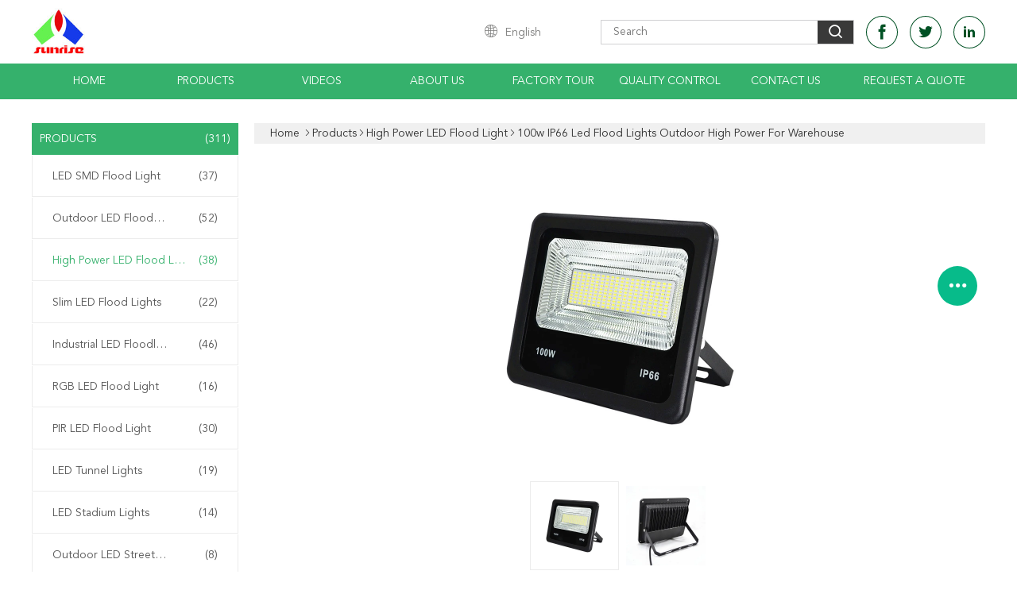

--- FILE ---
content_type: text/html
request_url: https://www.ledsmdfloodlight.com/sale-36461757-100w-ip66-led-flood-lights-outdoor-high-power-for-warehouse.html
body_size: 26777
content:

<!DOCTYPE html>
<html  lang=en>
<head>
	<meta charset="utf-8">
	<meta http-equiv="X-UA-Compatible" content="IE=edge">
	<meta name="viewport" content="width=device-width, initial-scale=1.0, maximum-scale=5.1, minimum-scale=1">
    <title>100w IP66 Led Flood Lights Outdoor High Power For Warehouse</title>
    <meta name="keywords" content="100w IP66 Led Flood Lights, Led Flood Lights Outdoor IP66, Warehouse high power led floodlight, High Power LED Flood Light" />
    <meta name="description" content="High quality 100w IP66 Led Flood Lights Outdoor High Power For Warehouse from China, China's leading product market 100w IP66 Led Flood Lights product, with strict quality control Led Flood Lights Outdoor IP66 factories, producing high quality Warehouse high power led floodlight Products." />
    <link type='text/css' rel='stylesheet' href='/??/images/global.css,/photo/ledsmdfloodlight/sitetpl/style/common.css?ver=1717480408' media='all'>
			  <script type='text/javascript' src='/js/jquery.js'></script><meta property="og:title" content="100w IP66 Led Flood Lights Outdoor High Power For Warehouse" />
<meta property="og:description" content="High quality 100w IP66 Led Flood Lights Outdoor High Power For Warehouse from China, China's leading product market 100w IP66 Led Flood Lights product, with strict quality control Led Flood Lights Outdoor IP66 factories, producing high quality Warehouse high power led floodlight Products." />
<meta property="og:type" content="product" />
<meta property="og:availability" content="instock" />
<meta property="og:site_name" content="Shenzhen Sunrise Lighting Co.,Ltd." />
<meta property="og:url" content="https://www.ledsmdfloodlight.com/sale-36461757-100w-ip66-led-flood-lights-outdoor-high-power-for-warehouse.html" />
<meta property="og:image" content="https://www.ledsmdfloodlight.com/photo/ps132691171-100w_ip66_led_flood_lights_outdoor_high_power_for_warehouse.jpg" />
<link rel="canonical" href="https://www.ledsmdfloodlight.com/sale-36461757-100w-ip66-led-flood-lights-outdoor-high-power-for-warehouse.html" />
<link rel="alternate" href="https://m.ledsmdfloodlight.com/sale-36461757-100w-ip66-led-flood-lights-outdoor-high-power-for-warehouse.html" media="only screen and (max-width: 640px)" />
<style type="text/css">
/*<![CDATA[*/
.consent__cookie {position: fixed;top: 0;left: 0;width: 100%;height: 0%;z-index: 100000;}.consent__cookie_bg {position: fixed;top: 0;left: 0;width: 100%;height: 100%;background: #000;opacity: .6;display: none }.consent__cookie_rel {position: fixed;bottom:0;left: 0;width: 100%;background: #fff;display: -webkit-box;display: -ms-flexbox;display: flex;flex-wrap: wrap;padding: 24px 80px;-webkit-box-sizing: border-box;box-sizing: border-box;-webkit-box-pack: justify;-ms-flex-pack: justify;justify-content: space-between;-webkit-transition: all ease-in-out .3s;transition: all ease-in-out .3s }.consent__close {position: absolute;top: 20px;right: 20px;cursor: pointer }.consent__close svg {fill: #777 }.consent__close:hover svg {fill: #000 }.consent__cookie_box {flex: 1;word-break: break-word;}.consent__warm {color: #777;font-size: 16px;margin-bottom: 12px;line-height: 19px }.consent__title {color: #333;font-size: 20px;font-weight: 600;margin-bottom: 12px;line-height: 23px }.consent__itxt {color: #333;font-size: 14px;margin-bottom: 12px;display: -webkit-box;display: -ms-flexbox;display: flex;-webkit-box-align: center;-ms-flex-align: center;align-items: center }.consent__itxt i {display: -webkit-inline-box;display: -ms-inline-flexbox;display: inline-flex;width: 28px;height: 28px;border-radius: 50%;background: #e0f9e9;margin-right: 8px;-webkit-box-align: center;-ms-flex-align: center;align-items: center;-webkit-box-pack: center;-ms-flex-pack: center;justify-content: center }.consent__itxt svg {fill: #3ca860 }.consent__txt {color: #a6a6a6;font-size: 14px;margin-bottom: 8px;line-height: 17px }.consent__btns {display: -webkit-box;display: -ms-flexbox;display: flex;-webkit-box-orient: vertical;-webkit-box-direction: normal;-ms-flex-direction: column;flex-direction: column;-webkit-box-pack: center;-ms-flex-pack: center;justify-content: center;flex-shrink: 0;}.consent__btn {width: 280px;height: 40px;line-height: 40px;text-align: center;background: #3ca860;color: #fff;border-radius: 4px;margin: 8px 0;-webkit-box-sizing: border-box;box-sizing: border-box;cursor: pointer;font-size:14px}.consent__btn:hover {background: #00823b }.consent__btn.empty {color: #3ca860;border: 1px solid #3ca860;background: #fff }.consent__btn.empty:hover {background: #3ca860;color: #fff }.open .consent__cookie_bg {display: block }.open .consent__cookie_rel {bottom: 0 }@media (max-width: 760px) {.consent__btns {width: 100%;align-items: center;}.consent__cookie_rel {padding: 20px 24px }}.consent__cookie.open {display: block;}.consent__cookie {display: none;}
/*]]>*/
</style>
<script type="text/javascript">
/*<![CDATA[*/
window.isvideotpl = 0;window.detailurl = '';
var isShowGuide=0;showGuideColor=0;var company_type = 4;var webim_domain = '';

var colorUrl = '';
var aisearch = 0;
var selfUrl = '';
window.playerReportUrl='/vod/view_count/report';
var query_string = ["Products","Detail"];
var g_tp = '';
var customtplcolor = 99608;
window.predomainsub = "";
/*]]>*/
</script>
</head>
<body>
<script>
var originProductInfo = '';
var originProductInfo = {"showproduct":1,"pid":"36461757","name":"100w IP66 Led Flood Lights Outdoor High Power For Warehouse","source_url":"\/sale-36461757-100w-ip66-led-flood-lights-outdoor-high-power-for-warehouse.html","picurl":"\/photo\/pd132691171-100w_ip66_led_flood_lights_outdoor_high_power_for_warehouse.jpg","propertyDetail":[["Name","Outdoor High Power LED Flood Light"],["Usage","Warehouse, street, working site"],["Size","L428*W328*H65mm"],["Gross Weight","5.6 kg"]],"company_name":null,"picurl_c":"\/photo\/pc132691171-100w_ip66_led_flood_lights_outdoor_high_power_for_warehouse.jpg","price":"Negotiated","username":"Sunrise","viewTime":"Last Login : 4 hours 46 minutes ago","subject":"Please send me a quote on your 100w IP66 Led Flood Lights Outdoor High Power For Warehouse","countrycode":""};
var save_url = "/contactsave.html";
var update_url = "/updateinquiry.html";
var productInfo = {};
var defaulProductInfo = {};
var myDate = new Date();
var curDate = myDate.getFullYear()+'-'+(parseInt(myDate.getMonth())+1)+'-'+myDate.getDate();
var message = '';
var default_pop = 1;
var leaveMessageDialog = document.getElementsByClassName('leave-message-dialog')[0]; // 获取弹层
var _$$ = function (dom) {
    return document.querySelectorAll(dom);
};
resInfo = originProductInfo;
resInfo['name'] = resInfo['name'] || '';
defaulProductInfo.pid = resInfo['pid'];
defaulProductInfo.productName = resInfo['name'] ?? '';
defaulProductInfo.productInfo = resInfo['propertyDetail'];
defaulProductInfo.productImg = resInfo['picurl_c'];
defaulProductInfo.subject = resInfo['subject'] ?? '';
defaulProductInfo.productImgAlt = resInfo['name'] ?? '';
var inquirypopup_tmp = 1;
var message = 'Dear,'+'\r\n'+"I am interested in"+' '+trim(resInfo['name'])+", could you send me more details such as type, size, MOQ, material, etc."+'\r\n'+"Thanks!"+'\r\n'+"Waiting for your reply.";
var message_1 = 'Dear,'+'\r\n'+"I am interested in"+' '+trim(resInfo['name'])+", could you send me more details such as type, size, MOQ, material, etc."+'\r\n'+"Thanks!"+'\r\n'+"Waiting for your reply.";
var message_2 = 'Hello,'+'\r\n'+"I am looking for"+' '+trim(resInfo['name'])+", please send me the price, specification and picture."+'\r\n'+"Your swift response will be highly appreciated."+'\r\n'+"Feel free to contact me for more information."+'\r\n'+"Thanks a lot.";
var message_3 = 'Hello,'+'\r\n'+trim(resInfo['name'])+' '+"meets my expectations."+'\r\n'+"Please give me the best price and some other product information."+'\r\n'+"Feel free to contact me via my mail."+'\r\n'+"Thanks a lot.";

var message_4 = 'Dear,'+'\r\n'+"What is the FOB price on your"+' '+trim(resInfo['name'])+'?'+'\r\n'+"Which is the nearest port name?"+'\r\n'+"Please reply me as soon as possible, it would be better to share further information."+'\r\n'+"Regards!";
var message_5 = 'Hi there,'+'\r\n'+"I am very interested in your"+' '+trim(resInfo['name'])+'.'+'\r\n'+"Please send me your product details."+'\r\n'+"Looking forward to your quick reply."+'\r\n'+"Feel free to contact me by mail."+'\r\n'+"Regards!";

var message_6 = 'Dear,'+'\r\n'+"Please provide us with information about your"+' '+trim(resInfo['name'])+", such as type, size, material, and of course the best price."+'\r\n'+"Looking forward to your quick reply."+'\r\n'+"Thank you!";
var message_7 = 'Dear,'+'\r\n'+"Can you supply"+' '+trim(resInfo['name'])+" for us?"+'\r\n'+"First we want a price list and some product details."+'\r\n'+"I hope to get reply asap and look forward to cooperation."+'\r\n'+"Thank you very much.";
var message_8 = 'hi,'+'\r\n'+"I am looking for"+' '+trim(resInfo['name'])+", please give me some more detailed product information."+'\r\n'+"I look forward to your reply."+'\r\n'+"Thank you!";
var message_9 = 'Hello,'+'\r\n'+"Your"+' '+trim(resInfo['name'])+" meets my requirements very well."+'\r\n'+"Please send me the price, specification, and similar model will be OK."+'\r\n'+"Feel free to chat with me."+'\r\n'+"Thanks!";
var message_10 = 'Dear,'+'\r\n'+"I want to know more about the details and quotation of"+' '+trim(resInfo['name'])+'.'+'\r\n'+"Feel free to contact me."+'\r\n'+"Regards!";

var r = getRandom(1,10);

defaulProductInfo.message = eval("message_"+r);
    defaulProductInfo.message = eval("message_"+r);
        var mytAjax = {

    post: function(url, data, fn) {
        var xhr = new XMLHttpRequest();
        xhr.open("POST", url, true);
        xhr.setRequestHeader("Content-Type", "application/x-www-form-urlencoded;charset=UTF-8");
        xhr.setRequestHeader("X-Requested-With", "XMLHttpRequest");
        xhr.setRequestHeader('Content-Type','text/plain;charset=UTF-8');
        xhr.onreadystatechange = function() {
            if(xhr.readyState == 4 && (xhr.status == 200 || xhr.status == 304)) {
                fn.call(this, xhr.responseText);
            }
        };
        xhr.send(data);
    },

    postform: function(url, data, fn) {
        var xhr = new XMLHttpRequest();
        xhr.open("POST", url, true);
        xhr.setRequestHeader("X-Requested-With", "XMLHttpRequest");
        xhr.onreadystatechange = function() {
            if(xhr.readyState == 4 && (xhr.status == 200 || xhr.status == 304)) {
                fn.call(this, xhr.responseText);
            }
        };
        xhr.send(data);
    }
};
/*window.onload = function(){
    leaveMessageDialog = document.getElementsByClassName('leave-message-dialog')[0];
    if (window.localStorage.recordDialogStatus=='undefined' || (window.localStorage.recordDialogStatus!='undefined' && window.localStorage.recordDialogStatus != curDate)) {
        setTimeout(function(){
            if(parseInt(inquirypopup_tmp%10) == 1){
                creatDialog(defaulProductInfo, 1);
            }
        }, 6000);
    }
};*/
function trim(str)
{
    str = str.replace(/(^\s*)/g,"");
    return str.replace(/(\s*$)/g,"");
};
function getRandom(m,n){
    var num = Math.floor(Math.random()*(m - n) + n);
    return num;
};
function strBtn(param) {

    var starattextarea = document.getElementById("textareamessage").value.length;
    var email = document.getElementById("startEmail").value;

    var default_tip = document.querySelectorAll(".watermark_container").length;
    if (20 < starattextarea && starattextarea < 3000) {
        if(default_tip>0){
            document.getElementById("textareamessage1").parentNode.parentNode.nextElementSibling.style.display = "none";
        }else{
            document.getElementById("textareamessage1").parentNode.nextElementSibling.style.display = "none";
        }

    } else {
        if(default_tip>0){
            document.getElementById("textareamessage1").parentNode.parentNode.nextElementSibling.style.display = "block";
        }else{
            document.getElementById("textareamessage1").parentNode.nextElementSibling.style.display = "block";
        }

        return;
    }

    // var re = /^([a-zA-Z0-9_-])+@([a-zA-Z0-9_-])+\.([a-zA-Z0-9_-])+/i;/*邮箱不区分大小写*/
    var re = /^[a-zA-Z0-9][\w-]*(\.?[\w-]+)*@[a-zA-Z0-9-]+(\.[a-zA-Z0-9]+)+$/i;
    if (!re.test(email)) {
        document.getElementById("startEmail").nextElementSibling.style.display = "block";
        return;
    } else {
        document.getElementById("startEmail").nextElementSibling.style.display = "none";
    }

    var subject = document.getElementById("pop_subject").value;
    var pid = document.getElementById("pop_pid").value;
    var message = document.getElementById("textareamessage").value;
    var sender_email = document.getElementById("startEmail").value;
    var tel = '';
    if (document.getElementById("tel0") != undefined && document.getElementById("tel0") != '')
        tel = document.getElementById("tel0").value;
    var form_serialize = '&tel='+tel;

    form_serialize = form_serialize.replace(/\+/g, "%2B");
    mytAjax.post(save_url,"pid="+pid+"&subject="+subject+"&email="+sender_email+"&message="+(message)+form_serialize,function(res){
        var mes = JSON.parse(res);
        if(mes.status == 200){
            var iid = mes.iid;
            document.getElementById("pop_iid").value = iid;
            document.getElementById("pop_uuid").value = mes.uuid;

            if(typeof gtag_report_conversion === "function"){
                gtag_report_conversion();//执行统计js代码
            }
            if(typeof fbq === "function"){
                fbq('track','Purchase');//执行统计js代码
            }
        }
    });
    for (var index = 0; index < document.querySelectorAll(".dialog-content-pql").length; index++) {
        document.querySelectorAll(".dialog-content-pql")[index].style.display = "none";
    };
    $('#idphonepql').val(tel);
    document.getElementById("dialog-content-pql-id").style.display = "block";
    ;
};
function twoBtnOk(param) {

    var selectgender = document.getElementById("Mr").innerHTML;
    var iid = document.getElementById("pop_iid").value;
    var sendername = document.getElementById("idnamepql").value;
    var senderphone = document.getElementById("idphonepql").value;
    var sendercname = document.getElementById("idcompanypql").value;
    var uuid = document.getElementById("pop_uuid").value;
    var gender = 2;
    if(selectgender == 'Mr.') gender = 0;
    if(selectgender == 'Mrs.') gender = 1;
    var pid = document.getElementById("pop_pid").value;
    var form_serialize = '';

        form_serialize = form_serialize.replace(/\+/g, "%2B");

    mytAjax.post(update_url,"iid="+iid+"&gender="+gender+"&uuid="+uuid+"&name="+(sendername)+"&tel="+(senderphone)+"&company="+(sendercname)+form_serialize,function(res){});

    for (var index = 0; index < document.querySelectorAll(".dialog-content-pql").length; index++) {
        document.querySelectorAll(".dialog-content-pql")[index].style.display = "none";
    };
    document.getElementById("dialog-content-pql-ok").style.display = "block";

};
function toCheckMust(name) {
    $('#'+name+'error').hide();
}
function handClidk(param) {
    var starattextarea = document.getElementById("textareamessage1").value.length;
    var email = document.getElementById("startEmail1").value;
    var default_tip = document.querySelectorAll(".watermark_container").length;
    if (20 < starattextarea && starattextarea < 3000) {
        if(default_tip>0){
            document.getElementById("textareamessage1").parentNode.parentNode.nextElementSibling.style.display = "none";
        }else{
            document.getElementById("textareamessage1").parentNode.nextElementSibling.style.display = "none";
        }

    } else {
        if(default_tip>0){
            document.getElementById("textareamessage1").parentNode.parentNode.nextElementSibling.style.display = "block";
        }else{
            document.getElementById("textareamessage1").parentNode.nextElementSibling.style.display = "block";
        }

        return;
    }

    // var re = /^([a-zA-Z0-9_-])+@([a-zA-Z0-9_-])+\.([a-zA-Z0-9_-])+/i;
    var re = /^[a-zA-Z0-9][\w-]*(\.?[\w-]+)*@[a-zA-Z0-9-]+(\.[a-zA-Z0-9]+)+$/i;
    if (!re.test(email)) {
        document.getElementById("startEmail1").nextElementSibling.style.display = "block";
        return;
    } else {
        document.getElementById("startEmail1").nextElementSibling.style.display = "none";
    }

    var subject = document.getElementById("pop_subject").value;
    var pid = document.getElementById("pop_pid").value;
    var message = document.getElementById("textareamessage1").value;
    var sender_email = document.getElementById("startEmail1").value;
    var form_serialize = tel = '';
    if (document.getElementById("tel1") != undefined && document.getElementById("tel1") != '')
        tel = document.getElementById("tel1").value;
        mytAjax.post(save_url,"email="+sender_email+"&tel="+tel+"&pid="+pid+"&message="+message+"&subject="+subject+form_serialize,function(res){

        var mes = JSON.parse(res);
        if(mes.status == 200){
            var iid = mes.iid;
            document.getElementById("pop_iid").value = iid;
            document.getElementById("pop_uuid").value = mes.uuid;
            if(typeof gtag_report_conversion === "function"){
                gtag_report_conversion();//执行统计js代码
            }
        }

    });
    for (var index = 0; index < document.querySelectorAll(".dialog-content-pql").length; index++) {
        document.querySelectorAll(".dialog-content-pql")[index].style.display = "none";
    };
    $('#idphonepql').val(tel);
    document.getElementById("dialog-content-pql-id").style.display = "block";

};
window.addEventListener('load', function () {
    $('.checkbox-wrap label').each(function(){
        if($(this).find('input').prop('checked')){
            $(this).addClass('on')
        }else {
            $(this).removeClass('on')
        }
    })
    $(document).on('click', '.checkbox-wrap label' , function(ev){
        if (ev.target.tagName.toUpperCase() != 'INPUT') {
            $(this).toggleClass('on')
        }
    })
})

function hand_video(pdata) {
    data = JSON.parse(pdata);
    productInfo.productName = data.productName;
    productInfo.productInfo = data.productInfo;
    productInfo.productImg = data.productImg;
    productInfo.subject = data.subject;

    var message = 'Dear,'+'\r\n'+"I am interested in"+' '+trim(data.productName)+", could you send me more details such as type, size, quantity, material, etc."+'\r\n'+"Thanks!"+'\r\n'+"Waiting for your reply.";

    var message = 'Dear,'+'\r\n'+"I am interested in"+' '+trim(data.productName)+", could you send me more details such as type, size, MOQ, material, etc."+'\r\n'+"Thanks!"+'\r\n'+"Waiting for your reply.";
    var message_1 = 'Dear,'+'\r\n'+"I am interested in"+' '+trim(data.productName)+", could you send me more details such as type, size, MOQ, material, etc."+'\r\n'+"Thanks!"+'\r\n'+"Waiting for your reply.";
    var message_2 = 'Hello,'+'\r\n'+"I am looking for"+' '+trim(data.productName)+", please send me the price, specification and picture."+'\r\n'+"Your swift response will be highly appreciated."+'\r\n'+"Feel free to contact me for more information."+'\r\n'+"Thanks a lot.";
    var message_3 = 'Hello,'+'\r\n'+trim(data.productName)+' '+"meets my expectations."+'\r\n'+"Please give me the best price and some other product information."+'\r\n'+"Feel free to contact me via my mail."+'\r\n'+"Thanks a lot.";

    var message_4 = 'Dear,'+'\r\n'+"What is the FOB price on your"+' '+trim(data.productName)+'?'+'\r\n'+"Which is the nearest port name?"+'\r\n'+"Please reply me as soon as possible, it would be better to share further information."+'\r\n'+"Regards!";
    var message_5 = 'Hi there,'+'\r\n'+"I am very interested in your"+' '+trim(data.productName)+'.'+'\r\n'+"Please send me your product details."+'\r\n'+"Looking forward to your quick reply."+'\r\n'+"Feel free to contact me by mail."+'\r\n'+"Regards!";

    var message_6 = 'Dear,'+'\r\n'+"Please provide us with information about your"+' '+trim(data.productName)+", such as type, size, material, and of course the best price."+'\r\n'+"Looking forward to your quick reply."+'\r\n'+"Thank you!";
    var message_7 = 'Dear,'+'\r\n'+"Can you supply"+' '+trim(data.productName)+" for us?"+'\r\n'+"First we want a price list and some product details."+'\r\n'+"I hope to get reply asap and look forward to cooperation."+'\r\n'+"Thank you very much.";
    var message_8 = 'hi,'+'\r\n'+"I am looking for"+' '+trim(data.productName)+", please give me some more detailed product information."+'\r\n'+"I look forward to your reply."+'\r\n'+"Thank you!";
    var message_9 = 'Hello,'+'\r\n'+"Your"+' '+trim(data.productName)+" meets my requirements very well."+'\r\n'+"Please send me the price, specification, and similar model will be OK."+'\r\n'+"Feel free to chat with me."+'\r\n'+"Thanks!";
    var message_10 = 'Dear,'+'\r\n'+"I want to know more about the details and quotation of"+' '+trim(data.productName)+'.'+'\r\n'+"Feel free to contact me."+'\r\n'+"Regards!";

    var r = getRandom(1,10);

    productInfo.message = eval("message_"+r);
            if(parseInt(inquirypopup_tmp/10) == 1){
        productInfo.message = "";
    }
    productInfo.pid = data.pid;
    creatDialog(productInfo, 2);
};

function handDialog(pdata) {
    data = JSON.parse(pdata);
    productInfo.productName = data.productName;
    productInfo.productInfo = data.productInfo;
    productInfo.productImg = data.productImg;
    productInfo.subject = data.subject;

    var message = 'Dear,'+'\r\n'+"I am interested in"+' '+trim(data.productName)+", could you send me more details such as type, size, quantity, material, etc."+'\r\n'+"Thanks!"+'\r\n'+"Waiting for your reply.";

    var message = 'Dear,'+'\r\n'+"I am interested in"+' '+trim(data.productName)+", could you send me more details such as type, size, MOQ, material, etc."+'\r\n'+"Thanks!"+'\r\n'+"Waiting for your reply.";
    var message_1 = 'Dear,'+'\r\n'+"I am interested in"+' '+trim(data.productName)+", could you send me more details such as type, size, MOQ, material, etc."+'\r\n'+"Thanks!"+'\r\n'+"Waiting for your reply.";
    var message_2 = 'Hello,'+'\r\n'+"I am looking for"+' '+trim(data.productName)+", please send me the price, specification and picture."+'\r\n'+"Your swift response will be highly appreciated."+'\r\n'+"Feel free to contact me for more information."+'\r\n'+"Thanks a lot.";
    var message_3 = 'Hello,'+'\r\n'+trim(data.productName)+' '+"meets my expectations."+'\r\n'+"Please give me the best price and some other product information."+'\r\n'+"Feel free to contact me via my mail."+'\r\n'+"Thanks a lot.";

    var message_4 = 'Dear,'+'\r\n'+"What is the FOB price on your"+' '+trim(data.productName)+'?'+'\r\n'+"Which is the nearest port name?"+'\r\n'+"Please reply me as soon as possible, it would be better to share further information."+'\r\n'+"Regards!";
    var message_5 = 'Hi there,'+'\r\n'+"I am very interested in your"+' '+trim(data.productName)+'.'+'\r\n'+"Please send me your product details."+'\r\n'+"Looking forward to your quick reply."+'\r\n'+"Feel free to contact me by mail."+'\r\n'+"Regards!";

    var message_6 = 'Dear,'+'\r\n'+"Please provide us with information about your"+' '+trim(data.productName)+", such as type, size, material, and of course the best price."+'\r\n'+"Looking forward to your quick reply."+'\r\n'+"Thank you!";
    var message_7 = 'Dear,'+'\r\n'+"Can you supply"+' '+trim(data.productName)+" for us?"+'\r\n'+"First we want a price list and some product details."+'\r\n'+"I hope to get reply asap and look forward to cooperation."+'\r\n'+"Thank you very much.";
    var message_8 = 'hi,'+'\r\n'+"I am looking for"+' '+trim(data.productName)+", please give me some more detailed product information."+'\r\n'+"I look forward to your reply."+'\r\n'+"Thank you!";
    var message_9 = 'Hello,'+'\r\n'+"Your"+' '+trim(data.productName)+" meets my requirements very well."+'\r\n'+"Please send me the price, specification, and similar model will be OK."+'\r\n'+"Feel free to chat with me."+'\r\n'+"Thanks!";
    var message_10 = 'Dear,'+'\r\n'+"I want to know more about the details and quotation of"+' '+trim(data.productName)+'.'+'\r\n'+"Feel free to contact me."+'\r\n'+"Regards!";

    var r = getRandom(1,10);
    productInfo.message = eval("message_"+r);
            if(parseInt(inquirypopup_tmp/10) == 1){
        productInfo.message = "";
    }
    productInfo.pid = data.pid;
    creatDialog(productInfo, 2);
};

function closepql(param) {

    leaveMessageDialog.style.display = 'none';
};

function closepql2(param) {

    for (var index = 0; index < document.querySelectorAll(".dialog-content-pql").length; index++) {
        document.querySelectorAll(".dialog-content-pql")[index].style.display = "none";
    };
    document.getElementById("dialog-content-pql-ok").style.display = "block";
};

function decodeHtmlEntities(str) {
    var tempElement = document.createElement('div');
    tempElement.innerHTML = str;
    return tempElement.textContent || tempElement.innerText || '';
}

function initProduct(productInfo,type){

    productInfo.productName = decodeHtmlEntities(productInfo.productName);
    productInfo.message = decodeHtmlEntities(productInfo.message);

    leaveMessageDialog = document.getElementsByClassName('leave-message-dialog')[0];
    leaveMessageDialog.style.display = "block";
    if(type == 3){
        var popinquiryemail = document.getElementById("popinquiryemail").value;
        _$$("#startEmail1")[0].value = popinquiryemail;
    }else{
        _$$("#startEmail1")[0].value = "";
    }
    _$$("#startEmail")[0].value = "";
    _$$("#idnamepql")[0].value = "";
    _$$("#idphonepql")[0].value = "";
    _$$("#idcompanypql")[0].value = "";

    _$$("#pop_pid")[0].value = productInfo.pid;
    _$$("#pop_subject")[0].value = productInfo.subject;
    
    if(parseInt(inquirypopup_tmp/10) == 1){
        productInfo.message = "";
    }

    _$$("#textareamessage1")[0].value = productInfo.message;
    _$$("#textareamessage")[0].value = productInfo.message;

    _$$("#dialog-content-pql-id .titlep")[0].innerHTML = productInfo.productName;
    _$$("#dialog-content-pql-id img")[0].setAttribute("src", productInfo.productImg);
    _$$("#dialog-content-pql-id img")[0].setAttribute("alt", productInfo.productImgAlt);

    _$$("#dialog-content-pql-id-hand img")[0].setAttribute("src", productInfo.productImg);
    _$$("#dialog-content-pql-id-hand img")[0].setAttribute("alt", productInfo.productImgAlt);
    _$$("#dialog-content-pql-id-hand .titlep")[0].innerHTML = productInfo.productName;

    if (productInfo.productInfo.length > 0) {
        var ul2, ul;
        ul = document.createElement("ul");
        for (var index = 0; index < productInfo.productInfo.length; index++) {
            var el = productInfo.productInfo[index];
            var li = document.createElement("li");
            var span1 = document.createElement("span");
            span1.innerHTML = el[0] + ":";
            var span2 = document.createElement("span");
            span2.innerHTML = el[1];
            li.appendChild(span1);
            li.appendChild(span2);
            ul.appendChild(li);

        }
        ul2 = ul.cloneNode(true);
        if (type === 1) {
            _$$("#dialog-content-pql-id .left")[0].replaceChild(ul, _$$("#dialog-content-pql-id .left ul")[0]);
        } else {
            _$$("#dialog-content-pql-id-hand .left")[0].replaceChild(ul2, _$$("#dialog-content-pql-id-hand .left ul")[0]);
            _$$("#dialog-content-pql-id .left")[0].replaceChild(ul, _$$("#dialog-content-pql-id .left ul")[0]);
        }
    };
    for (var index = 0; index < _$$("#dialog-content-pql-id .right ul li").length; index++) {
        _$$("#dialog-content-pql-id .right ul li")[index].addEventListener("click", function (params) {
            _$$("#dialog-content-pql-id .right #Mr")[0].innerHTML = this.innerHTML
        }, false)

    };

};
function closeInquiryCreateDialog() {
    document.getElementById("xuanpan_dialog_box_pql").style.display = "none";
};
function showInquiryCreateDialog() {
    document.getElementById("xuanpan_dialog_box_pql").style.display = "block";
};
function submitPopInquiry(){
    var message = document.getElementById("inquiry_message").value;
    var email = document.getElementById("inquiry_email").value;
    var subject = defaulProductInfo.subject;
    var pid = defaulProductInfo.pid;
    if (email === undefined) {
        showInquiryCreateDialog();
        document.getElementById("inquiry_email").style.border = "1px solid red";
        return false;
    };
    if (message === undefined) {
        showInquiryCreateDialog();
        document.getElementById("inquiry_message").style.border = "1px solid red";
        return false;
    };
    if (email.search(/^\w+((-\w+)|(\.\w+))*\@[A-Za-z0-9]+((\.|-)[A-Za-z0-9]+)*\.[A-Za-z0-9]+$/) == -1) {
        document.getElementById("inquiry_email").style.border= "1px solid red";
        showInquiryCreateDialog();
        return false;
    } else {
        document.getElementById("inquiry_email").style.border= "";
    };
    if (message.length < 20 || message.length >3000) {
        showInquiryCreateDialog();
        document.getElementById("inquiry_message").style.border = "1px solid red";
        return false;
    } else {
        document.getElementById("inquiry_message").style.border = "";
    };
    var tel = '';
    if (document.getElementById("tel") != undefined && document.getElementById("tel") != '')
        tel = document.getElementById("tel").value;

    mytAjax.post(save_url,"pid="+pid+"&subject="+subject+"&email="+email+"&message="+(message)+'&tel='+tel,function(res){
        var mes = JSON.parse(res);
        if(mes.status == 200){
            var iid = mes.iid;
            document.getElementById("pop_iid").value = iid;
            document.getElementById("pop_uuid").value = mes.uuid;

        }
    });
    initProduct(defaulProductInfo);
    for (var index = 0; index < document.querySelectorAll(".dialog-content-pql").length; index++) {
        document.querySelectorAll(".dialog-content-pql")[index].style.display = "none";
    };
    $('#idphonepql').val(tel);
    document.getElementById("dialog-content-pql-id").style.display = "block";

};

//带附件上传
function submitPopInquiryfile(email_id,message_id,check_sort,name_id,phone_id,company_id,attachments){

    if(typeof(check_sort) == 'undefined'){
        check_sort = 0;
    }
    var message = document.getElementById(message_id).value;
    var email = document.getElementById(email_id).value;
    var attachments = document.getElementById(attachments).value;
    if(typeof(name_id) !== 'undefined' && name_id != ""){
        var name  = document.getElementById(name_id).value;
    }
    if(typeof(phone_id) !== 'undefined' && phone_id != ""){
        var phone = document.getElementById(phone_id).value;
    }
    if(typeof(company_id) !== 'undefined' && company_id != ""){
        var company = document.getElementById(company_id).value;
    }
    var subject = defaulProductInfo.subject;
    var pid = defaulProductInfo.pid;

    if(check_sort == 0){
        if (email === undefined) {
            showInquiryCreateDialog();
            document.getElementById(email_id).style.border = "1px solid red";
            return false;
        };
        if (message === undefined) {
            showInquiryCreateDialog();
            document.getElementById(message_id).style.border = "1px solid red";
            return false;
        };

        if (email.search(/^\w+((-\w+)|(\.\w+))*\@[A-Za-z0-9]+((\.|-)[A-Za-z0-9]+)*\.[A-Za-z0-9]+$/) == -1) {
            document.getElementById(email_id).style.border= "1px solid red";
            showInquiryCreateDialog();
            return false;
        } else {
            document.getElementById(email_id).style.border= "";
        };
        if (message.length < 20 || message.length >3000) {
            showInquiryCreateDialog();
            document.getElementById(message_id).style.border = "1px solid red";
            return false;
        } else {
            document.getElementById(message_id).style.border = "";
        };
    }else{

        if (message === undefined) {
            showInquiryCreateDialog();
            document.getElementById(message_id).style.border = "1px solid red";
            return false;
        };

        if (email === undefined) {
            showInquiryCreateDialog();
            document.getElementById(email_id).style.border = "1px solid red";
            return false;
        };

        if (message.length < 20 || message.length >3000) {
            showInquiryCreateDialog();
            document.getElementById(message_id).style.border = "1px solid red";
            return false;
        } else {
            document.getElementById(message_id).style.border = "";
        };

        if (email.search(/^\w+((-\w+)|(\.\w+))*\@[A-Za-z0-9]+((\.|-)[A-Za-z0-9]+)*\.[A-Za-z0-9]+$/) == -1) {
            document.getElementById(email_id).style.border= "1px solid red";
            showInquiryCreateDialog();
            return false;
        } else {
            document.getElementById(email_id).style.border= "";
        };

    };

    mytAjax.post(save_url,"pid="+pid+"&subject="+subject+"&email="+email+"&message="+message+"&company="+company+"&attachments="+attachments,function(res){
        var mes = JSON.parse(res);
        if(mes.status == 200){
            var iid = mes.iid;
            document.getElementById("pop_iid").value = iid;
            document.getElementById("pop_uuid").value = mes.uuid;

            if(typeof gtag_report_conversion === "function"){
                gtag_report_conversion();//执行统计js代码
            }
            if(typeof fbq === "function"){
                fbq('track','Purchase');//执行统计js代码
            }
        }
    });
    initProduct(defaulProductInfo);

    if(name !== undefined && name != ""){
        _$$("#idnamepql")[0].value = name;
    }

    if(phone !== undefined && phone != ""){
        _$$("#idphonepql")[0].value = phone;
    }

    if(company !== undefined && company != ""){
        _$$("#idcompanypql")[0].value = company;
    }

    for (var index = 0; index < document.querySelectorAll(".dialog-content-pql").length; index++) {
        document.querySelectorAll(".dialog-content-pql")[index].style.display = "none";
    };
    document.getElementById("dialog-content-pql-id").style.display = "block";

};
function submitPopInquiryByParam(email_id,message_id,check_sort,name_id,phone_id,company_id){

    if(typeof(check_sort) == 'undefined'){
        check_sort = 0;
    }

    var senderphone = '';
    var message = document.getElementById(message_id).value;
    var email = document.getElementById(email_id).value;
    if(typeof(name_id) !== 'undefined' && name_id != ""){
        var name  = document.getElementById(name_id).value;
    }
    if(typeof(phone_id) !== 'undefined' && phone_id != ""){
        var phone = document.getElementById(phone_id).value;
        senderphone = phone;
    }
    if(typeof(company_id) !== 'undefined' && company_id != ""){
        var company = document.getElementById(company_id).value;
    }
    var subject = defaulProductInfo.subject;
    var pid = defaulProductInfo.pid;

    if(check_sort == 0){
        if (email === undefined) {
            showInquiryCreateDialog();
            document.getElementById(email_id).style.border = "1px solid red";
            return false;
        };
        if (message === undefined) {
            showInquiryCreateDialog();
            document.getElementById(message_id).style.border = "1px solid red";
            return false;
        };

        if (email.search(/^\w+((-\w+)|(\.\w+))*\@[A-Za-z0-9]+((\.|-)[A-Za-z0-9]+)*\.[A-Za-z0-9]+$/) == -1) {
            document.getElementById(email_id).style.border= "1px solid red";
            showInquiryCreateDialog();
            return false;
        } else {
            document.getElementById(email_id).style.border= "";
        };
        if (message.length < 20 || message.length >3000) {
            showInquiryCreateDialog();
            document.getElementById(message_id).style.border = "1px solid red";
            return false;
        } else {
            document.getElementById(message_id).style.border = "";
        };
    }else{

        if (message === undefined) {
            showInquiryCreateDialog();
            document.getElementById(message_id).style.border = "1px solid red";
            return false;
        };

        if (email === undefined) {
            showInquiryCreateDialog();
            document.getElementById(email_id).style.border = "1px solid red";
            return false;
        };

        if (message.length < 20 || message.length >3000) {
            showInquiryCreateDialog();
            document.getElementById(message_id).style.border = "1px solid red";
            return false;
        } else {
            document.getElementById(message_id).style.border = "";
        };

        if (email.search(/^\w+((-\w+)|(\.\w+))*\@[A-Za-z0-9]+((\.|-)[A-Za-z0-9]+)*\.[A-Za-z0-9]+$/) == -1) {
            document.getElementById(email_id).style.border= "1px solid red";
            showInquiryCreateDialog();
            return false;
        } else {
            document.getElementById(email_id).style.border= "";
        };

    };

    var productsku = "";
    if($("#product_sku").length > 0){
        productsku = $("#product_sku").html();
    }

    mytAjax.post(save_url,"tel="+senderphone+"&pid="+pid+"&subject="+subject+"&email="+email+"&message="+message+"&messagesku="+encodeURI(productsku),function(res){
        var mes = JSON.parse(res);
        if(mes.status == 200){
            var iid = mes.iid;
            document.getElementById("pop_iid").value = iid;
            document.getElementById("pop_uuid").value = mes.uuid;

            if(typeof gtag_report_conversion === "function"){
                gtag_report_conversion();//执行统计js代码
            }
            if(typeof fbq === "function"){
                fbq('track','Purchase');//执行统计js代码
            }
        }
    });
    initProduct(defaulProductInfo);

    if(name !== undefined && name != ""){
        _$$("#idnamepql")[0].value = name;
    }

    if(phone !== undefined && phone != ""){
        _$$("#idphonepql")[0].value = phone;
    }

    if(company !== undefined && company != ""){
        _$$("#idcompanypql")[0].value = company;
    }

    for (var index = 0; index < document.querySelectorAll(".dialog-content-pql").length; index++) {
        document.querySelectorAll(".dialog-content-pql")[index].style.display = "none";

    };
    document.getElementById("dialog-content-pql-id").style.display = "block";

};

function creat_videoDialog(productInfo, type) {

    if(type == 1){
        if(default_pop != 1){
            return false;
        }
        window.localStorage.recordDialogStatus = curDate;
    }else{
        default_pop = 0;
    }
    initProduct(productInfo, type);
    if (type === 1) {
        // 自动弹出
        for (var index = 0; index < document.querySelectorAll(".dialog-content-pql").length; index++) {

            document.querySelectorAll(".dialog-content-pql")[index].style.display = "none";
        };
        document.getElementById("dialog-content-pql").style.display = "block";
    } else {
        // 手动弹出
        for (var index = 0; index < document.querySelectorAll(".dialog-content-pql").length; index++) {
            document.querySelectorAll(".dialog-content-pql")[index].style.display = "none";
        };
        document.getElementById("dialog-content-pql-id-hand").style.display = "block";
    }
}

function creatDialog(productInfo, type) {

    if(type == 1){
        if(default_pop != 1){
            return false;
        }
        window.localStorage.recordDialogStatus = curDate;
    }else{
        default_pop = 0;
    }
    initProduct(productInfo, type);
    if (type === 1) {
        // 自动弹出
        for (var index = 0; index < document.querySelectorAll(".dialog-content-pql").length; index++) {

            document.querySelectorAll(".dialog-content-pql")[index].style.display = "none";
        };
        document.getElementById("dialog-content-pql").style.display = "block";
    } else {
        // 手动弹出
        for (var index = 0; index < document.querySelectorAll(".dialog-content-pql").length; index++) {
            document.querySelectorAll(".dialog-content-pql")[index].style.display = "none";
        };
        document.getElementById("dialog-content-pql-id-hand").style.display = "block";
    }
}

//带邮箱信息打开询盘框 emailtype=1表示带入邮箱
function openDialog(emailtype){
    var type = 2;//不带入邮箱，手动弹出
    if(emailtype == 1){
        var popinquiryemail = document.getElementById("popinquiryemail").value;
        // var re = /^([a-zA-Z0-9_-])+@([a-zA-Z0-9_-])+\.([a-zA-Z0-9_-])+/i;
        var re = /^[a-zA-Z0-9][\w-]*(\.?[\w-]+)*@[a-zA-Z0-9-]+(\.[a-zA-Z0-9]+)+$/i;
        if (!re.test(popinquiryemail)) {
            //前端提示样式;
            showInquiryCreateDialog();
            document.getElementById("popinquiryemail").style.border = "1px solid red";
            return false;
        } else {
            //前端提示样式;
        }
        var type = 3;
    }
    creatDialog(defaulProductInfo,type);
}

//上传附件
function inquiryUploadFile(){
    var fileObj = document.querySelector("#fileId").files[0];
    //构建表单数据
    var formData = new FormData();
    var filesize = fileObj.size;
    if(filesize > 10485760 || filesize == 0) {
        document.getElementById("filetips").style.display = "block";
        return false;
    }else {
        document.getElementById("filetips").style.display = "none";
    }
    formData.append('popinquiryfile', fileObj);
    document.getElementById("quotefileform").reset();
    var save_url = "/inquiryuploadfile.html";
    mytAjax.postform(save_url,formData,function(res){
        var mes = JSON.parse(res);
        if(mes.status == 200){
            document.getElementById("uploader-file-info").innerHTML = document.getElementById("uploader-file-info").innerHTML + "<span class=op>"+mes.attfile.name+"<a class=delatt id=att"+mes.attfile.id+" onclick=delatt("+mes.attfile.id+");>Delete</a></span>";
            var nowattachs = document.getElementById("attachments").value;
            if( nowattachs !== ""){
                var attachs = JSON.parse(nowattachs);
                attachs[mes.attfile.id] = mes.attfile;
            }else{
                var attachs = {};
                attachs[mes.attfile.id] = mes.attfile;
            }
            document.getElementById("attachments").value = JSON.stringify(attachs);
        }
    });
}
//附件删除
function delatt(attid)
{
    var nowattachs = document.getElementById("attachments").value;
    if( nowattachs !== ""){
        var attachs = JSON.parse(nowattachs);
        if(attachs[attid] == ""){
            return false;
        }
        var formData = new FormData();
        var delfile = attachs[attid]['filename'];
        var save_url = "/inquirydelfile.html";
        if(delfile != "") {
            formData.append('delfile', delfile);
            mytAjax.postform(save_url, formData, function (res) {
                if(res !== "") {
                    var mes = JSON.parse(res);
                    if (mes.status == 200) {
                        delete attachs[attid];
                        document.getElementById("attachments").value = JSON.stringify(attachs);
                        var s = document.getElementById("att"+attid);
                        s.parentNode.remove();
                    }
                }
            });
        }
    }else{
        return false;
    }
}

</script>
<div class="leave-message-dialog" style="display: none">
<style>
    .leave-message-dialog .close:before, .leave-message-dialog .close:after{
        content:initial;
    }
</style>
<div class="dialog-content-pql" id="dialog-content-pql" style="display: none">
    <span class="close" onclick="closepql()"><img src="/images/close.png" alt="close"></span>
    <div class="title">
        <p class="firstp-pql">Leave a Message</p>
        <p class="lastp-pql">We will call you back soon!</p>
    </div>
    <div class="form">
        <div class="textarea">
            <textarea style='font-family: robot;'  name="" id="textareamessage" cols="30" rows="10" style="margin-bottom:14px;width:100%"
                placeholder="Please enter your inquiry details."></textarea>
        </div>
        <p class="error-pql"> <span class="icon-pql"><img src="/images/error.png" alt="Shenzhen Sunrise Lighting Co.,Ltd."></span> Your message must be between 20-3,000 characters!</p>
        <input id="startEmail" type="text" placeholder="Enter your E-mail" onkeydown="if(event.keyCode === 13){ strBtn();}">
        <p class="error-pql"><span class="icon-pql"><img src="/images/error.png" alt="Shenzhen Sunrise Lighting Co.,Ltd."></span> Please check your E-mail! </p>
                <div class="operations">
            <div class='btn' id="submitStart" type="submit" onclick="strBtn()">SUBMIT</div>
        </div>
            </div>
</div>
<div class="dialog-content-pql dialog-content-pql-id" id="dialog-content-pql-id" style="display:none">
        <span class="close" onclick="closepql2()"><svg t="1648434466530" class="icon" viewBox="0 0 1024 1024" version="1.1" xmlns="http://www.w3.org/2000/svg" p-id="2198" width="16" height="16"><path d="M576 512l277.333333 277.333333-64 64-277.333333-277.333333L234.666667 853.333333 170.666667 789.333333l277.333333-277.333333L170.666667 234.666667 234.666667 170.666667l277.333333 277.333333L789.333333 170.666667 853.333333 234.666667 576 512z" fill="#444444" p-id="2199"></path></svg></span>
    <div class="left">
        <div class="img"><img></div>
        <p class="titlep"></p>
        <ul> </ul>
    </div>
    <div class="right">
                <p class="title">More information facilitates better communication.</p>
                <div style="position: relative;">
            <div class="mr"> <span id="Mr">Mr.</span>
                <ul>
                    <li>Mr.</li>
                    <li>Mrs.</li>
                </ul>
            </div>
            <input style="text-indent: 80px;" type="text" id="idnamepql" placeholder="Input your name">
        </div>
        <input type="text"  id="idphonepql"  placeholder="Phone Number">
        <input type="text" id="idcompanypql"  placeholder="Company" onkeydown="if(event.keyCode === 13){ twoBtnOk();}">
                <div class="btn form_new" id="twoBtnOk" onclick="twoBtnOk()">OK</div>
    </div>
</div>

<div class="dialog-content-pql dialog-content-pql-ok" id="dialog-content-pql-ok" style="display:none">
        <span class="close" onclick="closepql()"><svg t="1648434466530" class="icon" viewBox="0 0 1024 1024" version="1.1" xmlns="http://www.w3.org/2000/svg" p-id="2198" width="16" height="16"><path d="M576 512l277.333333 277.333333-64 64-277.333333-277.333333L234.666667 853.333333 170.666667 789.333333l277.333333-277.333333L170.666667 234.666667 234.666667 170.666667l277.333333 277.333333L789.333333 170.666667 853.333333 234.666667 576 512z" fill="#444444" p-id="2199"></path></svg></span>
    <div class="duihaook"></div>
        <p class="title">Submitted successfully!</p>
        <p class="p1" style="text-align: center; font-size: 18px; margin-top: 14px;">We will call you back soon!</p>
    <div class="btn" onclick="closepql()" id="endOk" style="margin: 0 auto;margin-top: 50px;">OK</div>
</div>
<div class="dialog-content-pql dialog-content-pql-id dialog-content-pql-id-hand" id="dialog-content-pql-id-hand"
    style="display:none">
     <input type="hidden" name="pop_pid" id="pop_pid" value="0">
     <input type="hidden" name="pop_subject" id="pop_subject" value="">
     <input type="hidden" name="pop_iid" id="pop_iid" value="0">
     <input type="hidden" name="pop_uuid" id="pop_uuid" value="0">
        <span class="close" onclick="closepql()"><svg t="1648434466530" class="icon" viewBox="0 0 1024 1024" version="1.1" xmlns="http://www.w3.org/2000/svg" p-id="2198" width="16" height="16"><path d="M576 512l277.333333 277.333333-64 64-277.333333-277.333333L234.666667 853.333333 170.666667 789.333333l277.333333-277.333333L170.666667 234.666667 234.666667 170.666667l277.333333 277.333333L789.333333 170.666667 853.333333 234.666667 576 512z" fill="#444444" p-id="2199"></path></svg></span>
    <div class="left">
        <div class="img"><img></div>
        <p class="titlep"></p>
        <ul> </ul>
    </div>
    <div class="right" style="float:right">
                <div class="title">
            <p class="firstp-pql">Leave a Message</p>
            <p class="lastp-pql">We will call you back soon!</p>
        </div>
                <div class="form">
            <div class="textarea">
                <textarea style='font-family: robot;' name="message" id="textareamessage1" cols="30" rows="10"
                    placeholder="Please enter your inquiry details."></textarea>
            </div>
            <p class="error-pql"> <span class="icon-pql"><img src="/images/error.png" alt="Shenzhen Sunrise Lighting Co.,Ltd."></span> Your message must be between 20-3,000 characters!</p>

                            <input style="display:none" id="tel1" name="tel" type="text" oninput="value=value.replace(/[^0-9_+-]/g,'');" placeholder="Phone Number">
                        <input id='startEmail1' name='email' data-type='1' type='text'
                   placeholder="Enter your E-mail"
                   onkeydown='if(event.keyCode === 13){ handClidk();}'>
            
            <p class='error-pql'><span class='icon-pql'>
                    <img src="/images/error.png" alt="Shenzhen Sunrise Lighting Co.,Ltd."></span> Please check your E-mail!            </p>

            <div class="operations">
                <div class='btn' id="submitStart1" type="submit" onclick="handClidk()">SUBMIT</div>
            </div>
        </div>
    </div>
</div>
</div>
<div id="xuanpan_dialog_box_pql" class="xuanpan_dialog_box_pql"
    style="display:none;background:rgba(0,0,0,.6);width:100%;height:100%;position: fixed;top:0;left:0;z-index: 999999;">
    <div class="box_pql"
      style="width:526px;height:206px;background:rgba(255,255,255,1);opacity:1;border-radius:4px;position: absolute;left: 50%;top: 50%;transform: translate(-50%,-50%);">
      <div onclick="closeInquiryCreateDialog()" class="close close_create_dialog"
        style="cursor: pointer;height:42px;width:40px;float:right;padding-top: 16px;"><span
          style="display: inline-block;width: 25px;height: 2px;background: rgb(114, 114, 114);transform: rotate(45deg); "><span
            style="display: block;width: 25px;height: 2px;background: rgb(114, 114, 114);transform: rotate(-90deg); "></span></span>
      </div>
      <div
        style="height: 72px; overflow: hidden; text-overflow: ellipsis; display:-webkit-box;-ebkit-line-clamp: 3;-ebkit-box-orient: vertical; margin-top: 58px; padding: 0 84px; font-size: 18px; color: rgba(51, 51, 51, 1); text-align: center; ">
        Please leave your correct email and detailed requirements (20-3,000 characters).</div>
      <div onclick="closeInquiryCreateDialog()" class="close_create_dialog"
        style="width: 139px; height: 36px; background: rgba(253, 119, 34, 1); border-radius: 4px; margin: 16px auto; color: rgba(255, 255, 255, 1); font-size: 18px; line-height: 36px; text-align: center;">
        OK</div>
    </div>
</div>
<style type="text/css">.vr-asidebox {position: fixed; bottom: 290px; left: 16px; width: 160px; height: 90px; background: #eee; overflow: hidden; border: 4px solid rgba(4, 120, 237, 0.24); box-shadow: 0px 8px 16px rgba(0, 0, 0, 0.08); border-radius: 8px; display: none; z-index: 1000; } .vr-small {position: fixed; bottom: 290px; left: 16px; width: 72px; height: 90px; background: url(/images/ctm_icon_vr.png) no-repeat center; background-size: 69.5px; overflow: hidden; display: none; cursor: pointer; z-index: 1000; display: block; text-decoration: none; } .vr-group {position: relative; } .vr-animate {width: 160px; height: 90px; background: #eee; position: relative; } .js-marquee {/*margin-right: 0!important;*/ } .vr-link {position: absolute; top: 0; left: 0; width: 100%; height: 100%; display: none; } .vr-mask {position: absolute; top: 0px; left: 0px; width: 100%; height: 100%; display: block; background: #000; opacity: 0.4; } .vr-jump {position: absolute; top: 0px; left: 0px; width: 100%; height: 100%; display: block; background: url(/images/ctm_icon_see.png) no-repeat center center; background-size: 34px; font-size: 0; } .vr-close {position: absolute; top: 50%; right: 0px; width: 16px; height: 20px; display: block; transform: translate(0, -50%); background: rgba(255, 255, 255, 0.6); border-radius: 4px 0px 0px 4px; cursor: pointer; } .vr-close i {position: absolute; top: 0px; left: 0px; width: 100%; height: 100%; display: block; background: url(/images/ctm_icon_left.png) no-repeat center center; background-size: 16px; } .vr-group:hover .vr-link {display: block; } .vr-logo {position: absolute; top: 4px; left: 4px; width: 50px; height: 14px; background: url(/images/ctm_icon_vrshow.png) no-repeat; background-size: 48px; }
</style>

<style>
    .eight_global_header_101 .header .header-content .right .languages-select .languages-list li .language-select__link {
  display: block;
  font-size: 14px;
  padding: 0 16px;
  height: 30px;
  line-height: 30px;
  font-weight: 400;
  color: #333;
  text-decoration: none;
  cursor: pointer;
  text-align: left;
}
.eight_global_header_101 .header .header-content .right .languages-select .languages-list li .language-select__link:hover{
  background-color: #005124;
  color: #fff;
}
.eight_global_header_101 .language-select__link::before
{
  background: url("/images/css-sprite.png") no-repeat;
content: "";
margin: 0 5px;
width: 16px;
height: 12px;
display: inline-block;
flex-shrink: 0;
}

.eight_global_header_101 .header .header-content .right .languages-select .languages-list li.en .language-select__link::before {
background-position: 0 -74px;
}

.eight_global_header_101 .header .header-content .right .languages-select .languages-list li.fr .language-select__link::before {
background-position: -16px -74px;
}

.eight_global_header_101 .header .header-content .right .languages-select .languages-list li.de .language-select__link::before {
background-position: -34px -74px;
}

.eight_global_header_101 .header .header-content .right .languages-select .languages-list li.it .language-select__link::before {
background-position: -50px -74px;
}

.eight_global_header_101 .header .header-content .right .languages-select .languages-list li.ru .language-select__link::before {
background-position: -68px -74px;
}

.eight_global_header_101 .header .header-content .right .languages-select .languages-list li.es .language-select__link::before {
background-position: -85px -74px;
}

.eight_global_header_101 .header .header-content .right .languages-select .languages-list li.pt .language-select__link::before {
background-position: -102px -74px;
}

.eight_global_header_101 .header .header-content .right .languages-select .languages-list li.nl .language-select__link::before {
background-position: -119px -74px;
}

.eight_global_header_101 .header .header-content .right .languages-select .languages-list li.el .language-select__link::before {
background-position: -136px -74px;
}

.eight_global_header_101 .header .header-content .right .languages-select .languages-list li.ja .language-select__link::before {
background-position: -153px -74px;
}

.eight_global_header_101 .header .header-content .right .languages-select .languages-list li.ko .language-select__link::before {
background-position: -170px -74px;
}

.eight_global_header_101 .header .header-content .right .languages-select .languages-list li.ar .language-select__link::before {
background-position: -187px -74px;
}
.eight_global_header_101 .header .header-content .right .languages-select .languages-list li.cn .language-select__link::before {
background-position: -214px -62px;;
}

.eight_global_header_101 .header .header-content .right .languages-select .languages-list li.hi .language-select__link::before {
background-position: -204px -74px;
}

.eight_global_header_101 .header .header-content .right .languages-select .languages-list li.tr .language-select__link::before {
background-position: -221px -74px;
}

.eight_global_header_101 .header .header-content .right .languages-select .languages-list li.id .language-select__link::before {
background-position: -112px -62px;
}

.eight_global_header_101 .header .header-content .right .languages-select .languages-list li.vi .language-select__link::before {
background-position: -129px -62px;
}

.eight_global_header_101 .header .header-content .right .languages-select .languages-list li.th .language-select__link::before {
background-position: -146px -62px;
}

.eight_global_header_101 .header .header-content .right .languages-select .languages-list li.bn .language-select__link::before {
background-position: -162px -62px;
}

.eight_global_header_101 .header .header-content .right .languages-select .languages-list li.fa .language-select__link::before {
background-position: -180px -62px;
}

.eight_global_header_101 .header .header-content .right .languages-select .languages-list li.pl .language-select__link::before {
background-position: -197px -62px;
}
</style>
<div class="eight_global_header_101">
    <div class="header">
        <div class="content-w header-content fn-clear">
            <div class="left">
                <a><img class="logo" onerror="$(this).parent().hide();" src="/logo.gif" alt="China LED SMD Flood Light manufacturer" /></a>            </div>
            <div class="right">
                <div class="languages-select">
                                        <div class="seleced"><i class="iconfont icon-yuyan"></i>English</div>
                    <div class="languages-list">
                        <ul>
                                                                                    <li class="en">
                                                            
                                    <a class="language-select__link" title="China good quality LED SMD Flood Light  on sales" href="https://www.ledsmdfloodlight.com/sale-36461757-100w-ip66-led-flood-lights-outdoor-high-power-for-warehouse.html">English</a>                                
                            </li>
                                                    <li class="fr">
                                                            
                                    <a class="language-select__link" title="China good quality LED SMD Flood Light  on sales" href="https://french.ledsmdfloodlight.com/sale-36461757-100w-ip66-led-flood-lights-outdoor-high-power-for-warehouse.html">French</a>                                
                            </li>
                                                    <li class="de">
                                                            
                                    <a class="language-select__link" title="China good quality LED SMD Flood Light  on sales" href="https://german.ledsmdfloodlight.com/sale-36461757-100w-ip66-led-flood-lights-outdoor-high-power-for-warehouse.html">German</a>                                
                            </li>
                                                    <li class="it">
                                                            
                                    <a class="language-select__link" title="China good quality LED SMD Flood Light  on sales" href="https://italian.ledsmdfloodlight.com/sale-36461757-100w-ip66-led-flood-lights-outdoor-high-power-for-warehouse.html">Italian</a>                                
                            </li>
                                                    <li class="ru">
                                                            
                                    <a class="language-select__link" title="China good quality LED SMD Flood Light  on sales" href="https://russian.ledsmdfloodlight.com/sale-36461757-100w-ip66-led-flood-lights-outdoor-high-power-for-warehouse.html">Russian</a>                                
                            </li>
                                                    <li class="es">
                                                            
                                    <a class="language-select__link" title="China good quality LED SMD Flood Light  on sales" href="https://spanish.ledsmdfloodlight.com/sale-36461757-100w-ip66-led-flood-lights-outdoor-high-power-for-warehouse.html">Spanish</a>                                
                            </li>
                                                    <li class="pt">
                                                            
                                    <a class="language-select__link" title="China good quality LED SMD Flood Light  on sales" href="https://portuguese.ledsmdfloodlight.com/sale-36461757-100w-ip66-led-flood-lights-outdoor-high-power-for-warehouse.html">Portuguese</a>                                
                            </li>
                                                    <li class="nl">
                                                            
                                    <a class="language-select__link" title="China good quality LED SMD Flood Light  on sales" href="https://dutch.ledsmdfloodlight.com/sale-36461757-100w-ip66-led-flood-lights-outdoor-high-power-for-warehouse.html">Dutch</a>                                
                            </li>
                                                    <li class="el">
                                                            
                                    <a class="language-select__link" title="China good quality LED SMD Flood Light  on sales" href="https://greek.ledsmdfloodlight.com/sale-36461757-100w-ip66-led-flood-lights-outdoor-high-power-for-warehouse.html">Greek</a>                                
                            </li>
                                                    <li class="ja">
                                                            
                                    <a class="language-select__link" title="China good quality LED SMD Flood Light  on sales" href="https://japanese.ledsmdfloodlight.com/sale-36461757-100w-ip66-led-flood-lights-outdoor-high-power-for-warehouse.html">Japanese</a>                                
                            </li>
                                                    <li class="ko">
                                                            
                                    <a class="language-select__link" title="China good quality LED SMD Flood Light  on sales" href="https://korean.ledsmdfloodlight.com/sale-36461757-100w-ip66-led-flood-lights-outdoor-high-power-for-warehouse.html">Korean</a>                                
                            </li>
                                                    <li class="ar">
                                                            
                                    <a class="language-select__link" title="China good quality LED SMD Flood Light  on sales" href="https://arabic.ledsmdfloodlight.com/sale-36461757-100w-ip66-led-flood-lights-outdoor-high-power-for-warehouse.html">Arabic</a>                                
                            </li>
                                                    <li class="hi">
                                                            
                                    <a class="language-select__link" title="China good quality LED SMD Flood Light  on sales" href="https://hindi.ledsmdfloodlight.com/sale-36461757-100w-ip66-led-flood-lights-outdoor-high-power-for-warehouse.html">Hindi</a>                                
                            </li>
                                                    <li class="tr">
                                                            
                                    <a class="language-select__link" title="China good quality LED SMD Flood Light  on sales" href="https://turkish.ledsmdfloodlight.com/sale-36461757-100w-ip66-led-flood-lights-outdoor-high-power-for-warehouse.html">Turkish</a>                                
                            </li>
                                                    <li class="id">
                                                            
                                    <a class="language-select__link" title="China good quality LED SMD Flood Light  on sales" href="https://indonesian.ledsmdfloodlight.com/sale-36461757-100w-ip66-led-flood-lights-outdoor-high-power-for-warehouse.html">Indonesian</a>                                
                            </li>
                                                    <li class="vi">
                                                            
                                    <a class="language-select__link" title="China good quality LED SMD Flood Light  on sales" href="https://vietnamese.ledsmdfloodlight.com/sale-36461757-100w-ip66-led-flood-lights-outdoor-high-power-for-warehouse.html">Vietnamese</a>                                
                            </li>
                                                    <li class="th">
                                                            
                                    <a class="language-select__link" title="China good quality LED SMD Flood Light  on sales" href="https://thai.ledsmdfloodlight.com/sale-36461757-100w-ip66-led-flood-lights-outdoor-high-power-for-warehouse.html">Thai</a>                                
                            </li>
                                                    <li class="bn">
                                                            
                                    <a class="language-select__link" title="China good quality LED SMD Flood Light  on sales" href="https://bengali.ledsmdfloodlight.com/sale-36461757-100w-ip66-led-flood-lights-outdoor-high-power-for-warehouse.html">Bengali</a>                                
                            </li>
                                                    <li class="fa">
                                                            
                                    <a class="language-select__link" title="China good quality LED SMD Flood Light  on sales" href="https://persian.ledsmdfloodlight.com/sale-36461757-100w-ip66-led-flood-lights-outdoor-high-power-for-warehouse.html">Persian</a>                                
                            </li>
                                                    <li class="pl">
                                                            
                                    <a class="language-select__link" title="China good quality LED SMD Flood Light  on sales" href="https://polish.ledsmdfloodlight.com/sale-36461757-100w-ip66-led-flood-lights-outdoor-high-power-for-warehouse.html">Polish</a>                                
                            </li>
                                                </ul>
                    </div>
                </div>



                <div class="search">
                    <form action=""method="POST" onsubmit="return jsWidgetSearch(this,'');">
                        <input type="text" name="keyword" class="search-input" placeholder="Search" />
                                            <label for="submit_btn" class="iconfont icon-search"></label>
                                      <input type="submit" id="submit_btn" style="display: none;"/>
                    </form>
                </div>

                                    <a rel="noopener" target="_blank" href="https://www.facebook.com/mia.vita.7169709" title="Shenzhen Sunrise Lighting Co.,Ltd. Facebook"><i class="fa iconfont icon-facebook"></i></a>
                                                    <a rel="noopener" target="_blank" href="http://" title="Shenzhen Sunrise Lighting Co.,Ltd. Twitter"><i class="fa iconfont icon-twitter"></i></a>
                                                    <a rel="noopener" target="_blank" href="https://www.linkedin.com/company/shenzhen-sunrise-lighting-co.-ltd./" title="Shenzhen Sunrise Lighting Co.,Ltd. Linkedin"><i class="fa iconfont icon-social-linkedin"></i></a>
                            </div>
        </div>
        <div class="nav">
            <ul class="content-w nav-content fn-clear">
                                                        <li>
                        <a target="_self" title="" href="/">Home</a>
                                            </li>
                                                        <li>
                        <a target="_self" title="" href="/products.html">Products</a>
                                                    <div class="second-menu">
                                <dl class="fn-clear">
                                                                            <dt>
                                            <a title="LED SMD Flood Light for sales" href="/supplier-3716060-led-smd-flood-light">LED SMD Flood Light</a>                                        </dt>
                                                                            <dt>
                                            <a title="Outdoor LED Flood Lights for sales" href="/supplier-3586244-outdoor-led-flood-lights">Outdoor LED Flood Lights</a>                                        </dt>
                                                                            <dt>
                                            <a title="High Power LED Flood Light for sales" href="/supplier-3716061-high-power-led-flood-light">High Power LED Flood Light</a>                                        </dt>
                                                                            <dt>
                                            <a title="Slim LED Flood Lights for sales" href="/supplier-3661863-slim-led-flood-lights">Slim LED Flood Lights</a>                                        </dt>
                                                                            <dt>
                                            <a title="Industrial LED Floodlights for sales" href="/supplier-3716062-industrial-led-floodlights">Industrial LED Floodlights</a>                                        </dt>
                                                                            <dt>
                                            <a title="RGB LED Flood Light for sales" href="/supplier-3606849-rgb-led-flood-light">RGB LED Flood Light</a>                                        </dt>
                                                                            <dt>
                                            <a title="PIR LED Flood Light for sales" href="/supplier-3606848-pir-led-flood-light">PIR LED Flood Light</a>                                        </dt>
                                                                            <dt>
                                            <a title="LED Tunnel Lights for sales" href="/supplier-3606417-led-tunnel-lights">LED Tunnel Lights</a>                                        </dt>
                                                                            <dt>
                                            <a title="LED Stadium Lights for sales" href="/supplier-3586246-led-stadium-lights">LED Stadium Lights</a>                                        </dt>
                                                                            <dt>
                                            <a title="Outdoor LED Street Lights for sales" href="/supplier-3586245-outdoor-led-street-lights">Outdoor LED Street Lights</a>                                        </dt>
                                                                            <dt>
                                            <a title="UFO LED High Bay Light for sales" href="/supplier-3608382-ufo-led-high-bay-light">UFO LED High Bay Light</a>                                        </dt>
                                                                            <dt>
                                            <a title="Solar Street Light for sales" href="/supplier-4119949-solar-street-light">Solar Street Light</a>                                        </dt>
                                                                            <dt>
                                            <a title="Solar Flood Light for sales" href="/supplier-4119950-solar-flood-light">Solar Flood Light</a>                                        </dt>
                                                                    </dl>
                            </div>
                                            </li>
                                                        <li>
                        <a target="_self" title="" href="/video.html">Videos</a>
                                            </li>
                                                        <li>
                        <a target="_self" title="" href="/aboutus.html">About Us</a>
                                            </li>
                                                        <li>
                        <a target="_self" title="" href="/factory.html">Factory Tour</a>
                                            </li>
                                                        <li>
                        <a target="_self" title="" href="/quality.html">Quality Control</a>
                                            </li>
                                                        <li>
                        <a target="_self" title="" href="/contactus.html">Contact Us</a>
                                            </li>
                                                                                        <li>
                        <a rel="nofollow" class="raq" onclick="document.getElementById(&#039;hu_header_click_form&#039;).action=&#039;/contactnow.html&#039;;document.getElementById(&#039;hu_header_click_form&#039;).target=&#039;_blank&#039;;document.getElementById(&#039;hu_header_click_form&#039;).submit();" title="[#varcatename#] for sales" href="javascript:;">Request A Quote</a>                    </li>
                            </ul>
        </div>
    </div>
    <!-- 搜索层  end -->
    <form id="hu_header_click_form" method="post">
        <input type="hidden" name="pid" value="36461757"/>
    </form>
</div>

<script>
    $(function () {
        //滚动滚动条导航固定
        $(document).scroll(function () {
            $(document).scrollTop() >= 120 ? $(".eight_global_header_101 .nav").addClass("fixed") : $(".eight_global_header_101 .nav").removeClass("fixed")
        });
    })
</script>
<div class="wrap fn-clear">
    <div class="page-left">
        <div class="four_company_side_110V2">
    <div class="article-views">
        <div class="views">
            <div class="col sidebar">
                <ul class="SR">
                                            <li>
                                                            <a class="alink " title="" href="/products.html">Products<span>(311)</span></a>                                <ul class="sub">
                                                                                                                    <li>
                                            <div class="child_box">
                                            <h2>
                                                                                                <a class="link " title="China LED SMD Flood Light Manufacturers" href="/supplier-3716060-led-smd-flood-light">LED SMD Flood Light<span>(37)</span></a>                                            </h2>
                                                                                        </div>
                                        </li>
                                                                                                                    <li>
                                            <div class="child_box">
                                            <h2>
                                                                                                <a class="link " title="China Outdoor LED Flood Lights Manufacturers" href="/supplier-3586244-outdoor-led-flood-lights">Outdoor LED Flood Lights<span>(52)</span></a>                                            </h2>
                                                                                        </div>
                                        </li>
                                                                                                                    <li>
                                            <div class="child_box">
                                            <h2>
                                                                                                <a class="link on" title="China High Power LED Flood Light Manufacturers" href="/supplier-3716061-high-power-led-flood-light">High Power LED Flood Light<span>(38)</span></a>                                            </h2>
                                                                                        </div>
                                        </li>
                                                                                                                    <li>
                                            <div class="child_box">
                                            <h2>
                                                                                                <a class="link " title="China Slim LED Flood Lights Manufacturers" href="/supplier-3661863-slim-led-flood-lights">Slim LED Flood Lights<span>(22)</span></a>                                            </h2>
                                                                                        </div>
                                        </li>
                                                                                                                    <li>
                                            <div class="child_box">
                                            <h2>
                                                                                                <a class="link " title="China Industrial LED Floodlights Manufacturers" href="/supplier-3716062-industrial-led-floodlights">Industrial LED Floodlights<span>(46)</span></a>                                            </h2>
                                                                                        </div>
                                        </li>
                                                                                                                    <li>
                                            <div class="child_box">
                                            <h2>
                                                                                                <a class="link " title="China RGB LED Flood Light Manufacturers" href="/supplier-3606849-rgb-led-flood-light">RGB LED Flood Light<span>(16)</span></a>                                            </h2>
                                                                                        </div>
                                        </li>
                                                                                                                    <li>
                                            <div class="child_box">
                                            <h2>
                                                                                                <a class="link " title="China PIR LED Flood Light Manufacturers" href="/supplier-3606848-pir-led-flood-light">PIR LED Flood Light<span>(30)</span></a>                                            </h2>
                                                                                        </div>
                                        </li>
                                                                                                                    <li>
                                            <div class="child_box">
                                            <h2>
                                                                                                <a class="link " title="China LED Tunnel Lights Manufacturers" href="/supplier-3606417-led-tunnel-lights">LED Tunnel Lights<span>(19)</span></a>                                            </h2>
                                                                                        </div>
                                        </li>
                                                                                                                    <li>
                                            <div class="child_box">
                                            <h2>
                                                                                                <a class="link " title="China LED Stadium Lights Manufacturers" href="/supplier-3586246-led-stadium-lights">LED Stadium Lights<span>(14)</span></a>                                            </h2>
                                                                                        </div>
                                        </li>
                                                                                                                    <li>
                                            <div class="child_box">
                                            <h2>
                                                                                                <a class="link " title="China Outdoor LED Street Lights Manufacturers" href="/supplier-3586245-outdoor-led-street-lights">Outdoor LED Street Lights<span>(8)</span></a>                                            </h2>
                                                                                        </div>
                                        </li>
                                                                                                                    <li>
                                            <div class="child_box">
                                            <h2>
                                                                                                <a class="link " title="China UFO LED High Bay Light Manufacturers" href="/supplier-3608382-ufo-led-high-bay-light">UFO LED High Bay Light<span>(15)</span></a>                                            </h2>
                                                                                        </div>
                                        </li>
                                                                                                                    <li>
                                            <div class="child_box">
                                            <h2>
                                                                                                <a class="link " title="China Solar Street Light Manufacturers" href="/supplier-4119949-solar-street-light">Solar Street Light<span>(8)</span></a>                                            </h2>
                                                                                        </div>
                                        </li>
                                                                                                                    <li>
                                            <div class="child_box">
                                            <h2>
                                                                                                <a class="link " title="China Solar Flood Light Manufacturers" href="/supplier-4119950-solar-flood-light">Solar Flood Light<span>(6)</span></a>                                            </h2>
                                                                                        </div>
                                        </li>
                                                                    </ul>
                                                    </li>
                                            <li>
                                                                                        <a class="alink " title="" href="/aboutus.html">About Us</a>                                                    </li>
                                            <li>
                                                                                        <a class="alink " title="" href="/factory.html">Factory Tour</a>                                                    </li>
                                            <li>
                                                                                        <a class="alink " title="" href="/quality.html">Quality Control</a>                                                    </li>
                                            <li>
                                                                                        <a class="alink " title="" href="/contactus.html">Contact Us</a>                                                    </li>
                                            <li>
                                                                                        <a class="alink " title="" href="/news.html">News</a>                                                    </li>
                                            <li>
                                                                                        <a class="alink " title="" href="/cases.html">Cases</a>                                                    </li>
                                            <li>
                                                                                        <a class="alink " title="" href="/contactnow.html">Request A Quote</a>                                                    </li>
                                    </ul>
            </div>
        </div>
    </div>
</div>
                 <style type="text/css">
    .four_contact_main_left_112 .chat-button-item {
        display: inline-block;
        font-size: 0;
        padding: 0 14px;
        border-radius: 2px;
        background: #F1F1F1;
        cursor: pointer;
        margin: 0 10px;
        -webkit-transition: background .1s ease-in-out;
        -moz-transition: background .1s ease-in-out;
        -o-transition: background .1s ease-in-out;
        -ms-transition: background .1s ease-in-out;
        transition: background .1s ease-in-out;
    }

    .four_contact_main_left_112 .chat-button-item:hover {
        background: #DFECFF;
    }

    .four_contact_main_left_112 .chat-button-item i,
    .four_contact_main_left_112 .chat-button-item span {
        display: inline-block;
        vertical-align: middle;
    }

    .four_contact_main_left_112 .chat-button-item span {
        font-size: 12px;
        color: #333333;
    }

    .four_contact_main_left_112 .chat-button-item i {
        width: 14px;
        height: 11px;
        background: url(/images/css-sprite.png) no-repeat;
        margin-right: 10px;
    }

    .four_contact_main_left_112 .chat-button-item i.audio {
        background-position: -335px -463px;
    }
    .four_contact_main_left_112 .chat-button-item.html_ECER_MIN_BAR_AUDIO,
    .four_contact_main_left_112 .chat-button-item.html_ECER_MIN_BAR_VIDEO {
        display: none;
    }
</style>
<div class="four_contact_main_left_112">
	<div class="title">Contact Us</div>
    		<p>
			<span class="hui">Contact Person :</span> Vita Ma		</p>
        		<p>
			<span class="hui">Phone Number :</span> 86-13751011285		</p>
        		<p>
			<span class="hui">WhatsApp :</span> +8613751011285		</p>
    	<div class="social-c">
        			<a title="Shenzhen Sunrise Lighting Co.,Ltd." href="mailto:sunrise@su-led.com"><i class="icon iconfont icon-youjian icon-2"></i></a>
        			<a title="Shenzhen Sunrise Lighting Co.,Ltd." href="https://api.whatsapp.com/send?phone=8613751011285"><i class="icon iconfont icon-WhatsAPP icon-2"></i></a>
        			<a title="Shenzhen Sunrise Lighting Co.,Ltd." href="/contactus.html#227535"><i class="icon iconfont icon-wechat icon-2"></i></a>
        			<a title="Shenzhen Sunrise Lighting Co.,Ltd." href="skype:vita.led80?call"><i class="icon iconfont icon-skype icon-1"></i></a>
        			<a title="Shenzhen Sunrise Lighting Co.,Ltd." href="/contactus.html#227535"><i class="icon iconfont icon-tel icon-3"></i></a>
        	</div>
	<div class="clear"></div>
	<div class="btn-box">
		<form onSubmit="return changeAction(this,'/contactnow.html');" method="POST" target="_blank">
			<input type="hidden" name="pid" value="36461757"/>
			<input name="submit" type="submit" value="Contact Now" class="orange-btn submit_btn"/>
            <span class="chat-button-item html_ECER_MIN_BAR_AUDIO"><i class="audio"></i><span>Free call</span></span>
		</form>
	</div>
</div>

<script>
    function n_contact_box_ready() {
        if (typeof(changeAction) == "undefined") {
            changeAction = function (formname, url) {
                formname.action = url;
            }
        }
    }

    if (window.addEventListener) {
        window.addEventListener("load", n_contact_box_ready, false);
    }
    else {
        window.attachEvent("onload", n_contact_box_ready);
    }
</script>
             </div>
    <div class="page-right">
        <div class="four_global_position_109">
	<div class="breadcrumb">
		<div class="contain-w" itemscope itemtype="https://schema.org/BreadcrumbList">
			<span itemprop="itemListElement" itemscope itemtype="https://schema.org/ListItem">
                <a itemprop="item" title="" href="/"><span itemprop="name">Home</span></a>				<meta itemprop="position" content="1"/>
			</span>
            <i class="iconfont icon-rightArrow"></i><span itemprop="itemListElement" itemscope itemtype="https://schema.org/ListItem"><a itemprop="item" title="" href="/products.html"><span itemprop="name">Products</span></a><meta itemprop="position" content="2"/></span><i class="iconfont icon-rightArrow"></i><span itemprop="itemListElement" itemscope itemtype="https://schema.org/ListItem"><a itemprop="item" title="" href="/supplier-3716061-high-power-led-flood-light"><span itemprop="name">High Power LED Flood Light</span></a><meta itemprop="position" content="3"/></span><i class="iconfont icon-rightArrow"></i><span>100w IP66 Led Flood Lights Outdoor High Power For Warehouse</span>		</div>
	</div>
</div>
            <div class="eight_product_detailmain_108V2">
    <div class="ueeshop_responsive_products_detail">
        <!--产品图begin-->
        <div class="gallery">
            <div class="bigimg">
                 

                <a class="MagicZoom" title="" href="/photo/ps132691171-100w_ip66_led_flood_lights_outdoor_high_power_for_warehouse.jpg"><img id="bigimg_src" class="" src="/photo/pl132691171-100w_ip66_led_flood_lights_outdoor_high_power_for_warehouse.jpg" alt="100w IP66 Led Flood Lights Outdoor High Power For Warehouse" /></a>            </div>
            <div class="left_small_img">
                                                    <span class="slide pic_box on" mid="/photo/pl132691171-100w_ip66_led_flood_lights_outdoor_high_power_for_warehouse.jpg" big="/photo/ps132691171-100w_ip66_led_flood_lights_outdoor_high_power_for_warehouse.jpg">
                        <a href="javascript:;">
                            <img src="/photo/pd132691171-100w_ip66_led_flood_lights_outdoor_high_power_for_warehouse.jpg" alt="100w IP66 Led Flood Lights Outdoor High Power For Warehouse" />                        </a>

                        <img src="/photo/pl132691171-100w_ip66_led_flood_lights_outdoor_high_power_for_warehouse.jpg" style="display:none;"/>
                        <img src="/photo/ps132691171-100w_ip66_led_flood_lights_outdoor_high_power_for_warehouse.jpg" style="display:none;"/>
                    </span>
                                    <span class="slide pic_box on" mid="/photo/pl132691183-100w_ip66_led_flood_lights_outdoor_high_power_for_warehouse.jpg" big="/photo/ps132691183-100w_ip66_led_flood_lights_outdoor_high_power_for_warehouse.jpg">
                        <a href="javascript:;">
                            <img src="/photo/pd132691183-100w_ip66_led_flood_lights_outdoor_high_power_for_warehouse.jpg" alt="100w IP66 Led Flood Lights Outdoor High Power For Warehouse" />                        </a>

                        <img src="/photo/pl132691183-100w_ip66_led_flood_lights_outdoor_high_power_for_warehouse.jpg" style="display:none;"/>
                        <img src="/photo/ps132691183-100w_ip66_led_flood_lights_outdoor_high_power_for_warehouse.jpg" style="display:none;"/>
                    </span>
                            </div>
        </div>


        <!--产品图end-->
        <div class="button">

                        <a class="blue-btn" href="/contactnow.html"
               onclick='setinquiryCookie("{\"showproduct\":1,\"pid\":\"36461757\",\"name\":\"100w IP66 Led Flood Lights Outdoor High Power For Warehouse\",\"source_url\":\"\\/sale-36461757-100w-ip66-led-flood-lights-outdoor-high-power-for-warehouse.html\",\"picurl\":\"\\/photo\\/pd132691171-100w_ip66_led_flood_lights_outdoor_high_power_for_warehouse.jpg\",\"propertyDetail\":[[\"Name\",\"Outdoor High Power LED Flood Light\"],[\"Usage\",\"Warehouse, street, working site\"],[\"Size\",\"L428*W328*H65mm\"],[\"Gross Weight\",\"5.6 kg\"]],\"company_name\":null,\"picurl_c\":\"\\/photo\\/pc132691171-100w_ip66_led_flood_lights_outdoor_high_power_for_warehouse.jpg\",\"price\":\"Negotiated\",\"username\":\"Sunrise\",\"viewTime\":\"Last Login : 8 hours 46 minutes ago\",\"subject\":\"Please quote us your 100w IP66 Led Flood Lights Outdoor High Power For Warehouse\",\"countrycode\":\"\"}");'>Contact Now</a>


            <!--即时询盘-->
            

        </div>

                <!--介绍文字begin--->
        <div class="info">
            <h1>100w IP66 Led Flood Lights Outdoor High Power For Warehouse</h1>

                            <table class="transaction-information">
                                                                                            <tr>
                                                                    <th title="Minimum Order Quantity">Minimum Order Quantity                                        :
                                    </th>
                                    <td title="100 PCS">100 PCS</td>
                                                                    <th title="Price">Price                                        :
                                    </th>
                                    <td title="Negotiated">Negotiated</td>
                                                            </tr>
                                                    <tr>
                                                                    <th title="Packaging Details">Packaging Details                                        :
                                    </th>
                                    <td title="nautral box or customised">nautral box or customised</td>
                                                                    <th title="Delivery Time">Delivery Time                                        :
                                    </th>
                                    <td title="10-15 working days">10-15 working days</td>
                                                            </tr>
                                                    <tr>
                                                                    <th title="Payment Terms">Payment Terms                                        :
                                    </th>
                                    <td title="T/T, Western Union, MoneyGram">T/T, Western Union, MoneyGram</td>
                                                                    <th title="Supply Ability">Supply Ability                                        :
                                    </th>
                                    <td title="20000pcs/month">20000pcs/month</td>
                                                            </tr>
                                                            </table>
            
            <table class="tab1">
                <tbody>
                                                                            <tr>
                                                            <th title="Place of Origin">Place of Origin:
                                </th>
                                <td title="Shen Zhen, China">Shen Zhen, China</td>
                                                            <th title="Brand Name">Brand Name:
                                </th>
                                <td title="SUNRISE">SUNRISE</td>
                                                    </tr>
                                            <tr>
                                                            <th title="Certification">Certification:
                                </th>
                                <td title="CE, RoHS">CE, RoHS</td>
                                                            <th title="Model Number">Model Number:
                                </th>
                                <td title="SU-CBE200W">SU-CBE200W</td>
                                                    </tr>
                                                    </tbody>
            </table>
        </div>
        <!--介绍文字end-->
            </div>
</div>

<script>
    function setinquiryCookie(attr) {
        var exp = new Date();
        exp.setTime(exp.getTime() + 60 * 1000);
        document.cookie = 'inquiry_extr=' + escape(attr) + ";expires=" + exp.toGMTString();
    }
</script>

<script>
    $(function() {
        $(".left_small_img span").eq(0).addClass("on").siblings().removeClass("on");

        if ($(".video-image-box").length) {
            $(".MagicZoom").css("display", "none");
            $(".video-image-box").show();
        }
        $(".video_box").click(function() {
            console.log("video")
                $(".left_small_img span").removeClass("on");
                $(".video_box").addClass('on');
                $(".video-image-box").css("display", "block");
                $(".MagicZoom").css("display", "none");
                 
        });
        $(document).on({
            "click":function(){
                 $(".video-image-box").css("display", "none")
                $(".MagicZoom").css("display", "block")
                 
                var $big = $(this).attr("mid");
                if($big){
                    $("#bigimg_src").attr("src",$big);
                }
            }
        },".pic_box");

     })
</script>

<!-- 视频停止 -->
<script>
    $(function($) {
        var scroll = true
        var isUpScroll = false; //记录滚动条滚动方向
        $(window).scroll(function() {
            if (scroll) {
                scroll = false;
                setTimeout(() => {

                    //滚动条滚动方向判断
                    var scrollDirectionFunc = function(e) {
                        e = e || window.event;
                        if (e.wheelDelta) { //判断浏览器IE，谷歌滑轮事件
                            if (e.wheelDelta > 0) { //当滑轮向上滚动时
                                isUpScroll = true;
                            }
                            if (e.wheelDelta < 0) { //当滑轮向下滚动时
                                isUpScroll = false;
                            }
                        } else if (e.detail) { //Firefox滑轮事件
                            if (e.detail > 0) { //当滑轮向下滚动时
                                isUpScroll = false;
                            }
                            if (e.detail < 0) { //当滑轮向上滚动时
                                isUpScroll = true;
                            }
                        }
                    };
                    if (document.attachEvent) {
                        document.attachEvent('onmousewheel', scrollDirectionFunc);
                    }
                    //Firefox使用addEventListener添加滚轮事件
                    if (document.addEventListener) { //firefox
                        document.addEventListener('DOMMouseScroll', scrollDirectionFunc, false);
                    }
                    //Safari与Chrome属于同一类型
                    window.onmousewheel = document.onmousewheel = scrollDirectionFunc;
                    var wTop = $(window).height();
                    var dTop = $(document).scrollTop();
                     
                    scroll = true;
                }, 310);
            }

        });
    })
</script>
            <div class="four_product_detailmain_116 contain-w">
        <div class="contant_four">

            <ul class="tab_lis_2">
                                    <li target="detail_infomation" class="on"><a href="javascript:;">Detail Information</a></li>
                                <li target="product_description" >
                    <a href="javascript:;">Product Description</a></li>
            </ul>
                            <div class="info2">
                                            <table width="100%" border="0" class="tab1">
                            <tbody>
                            <tr>
                                <td colspan="4">
                                    <p class="title" id="detail_infomation">Detail Information</p>
                                </td>
                            </tr>
                                                            <tr>
                                                                                                                        <th title="Name:">Name:</th>
                                            <td title="Outdoor High Power LED Flood Light">Outdoor High Power LED Flood Light</td>
                                                                                    <th title="Usage:">Usage:</th>
                                            <td title="Warehouse, Street, Working Site">Warehouse, Street, Working Site</td>
                                                                        </tr>
                                                            <tr>
                                                                                                                        <th title="Size:">Size:</th>
                                            <td title="L428*W328*H65mm">L428*W328*H65mm</td>
                                                                                    <th title="Gross Weight:">Gross Weight:</th>
                                            <td title="5.6 Kg">5.6 Kg</td>
                                                                        </tr>
                                                            <tr>
                                                                                                                        <th title="Body Color:">Body Color:</th>
                                            <td title="White, Black">White, Black</td>
                                                                                    <th title="Color:">Color:</th>
                                            <td title="2700K, 3000K, 4500K, 5000K, 6500K, RGBW">2700K, 3000K, 4500K, 5000K, 6500K, RGBW</td>
                                                                        </tr>
                                                            <tr>
                                                                                                                        <th title="Body Material:">Body Material:</th>
                                            <td title="Die-casting Aluminum">Die-casting Aluminum</td>
                                                                                    <th title="Support Sensor:">Support Sensor:</th>
                                            <td title="Yes">Yes</td>
                                                                        </tr>
                                                            <tr>
                                                                            <th colspan="1">Highlight:</th>
                                        <td colspan="3" style="width:100%"><h2 style='display: inline-block;font-weight: bold;font-size: 14px;'>100w IP66 Led Flood Lights</h2>, <h2 style='display: inline-block;font-weight: bold;font-size: 14px;'>Led Flood Lights Outdoor IP66</h2>, <h2 style='display: inline-block;font-weight: bold;font-size: 14px;'>Warehouse high power led floodlight</h2></td>
                                                                    </tr>
                                                        </tbody>
                        </table>
                                    </div>
                        <div class="details_wrap">
                <p class="title" id="product_description">Product Description</p>
                <p><p><span style="font-size:16px;"><b>100w IP66 Outdoor High Power LED Flood Light For Warehouse</b></span><br />
&nbsp;<br />
<span style="font-size:16px;"><b>Quick Details&nbsp;</b></span><br />
► Product type: Flood Lights.<br />
► Rated power: 100w<br />
► Lumen flux: 20000 lumens.<br />
► Input voltage: AC85-265V, 50/60Hz.<br />
► Light source: SMD 5730 super bright LED chips (Samsung chip available).<br />
► Product size:&nbsp;L428*W328*H65mm.<br />
► Protection class: waterproof IP66.<br />
► Different built-in drivers&nbsp;can be choosed.<br />
► Optional: PIR motion sensor (with remote control), radar sensor, daylight / photocell sensor, RGBW, 0-10V dimming, Dali dimming etc.<br />
<strong style="font-size: 16px;">&nbsp;<br />
<span style="font-size:16px;"><b>Descriptions</b></span></strong></p>

<div module-id="29480233304" module-title="detailSingleImage" render="true">
<div><strong style="font-size: 16px;">► Super bright chips and low light failure.</strong></div>
</div>

<div module-id="29480233306" module-title="detailThreeImageThreeTitleThreeParagraph" render="true">
<div>
<div><strong style="font-size: 16px;">► Brightness Upgraded</strong></div>
</div>

<div>
<div><strong style="font-size: 16px;">► Thickened Aluminum</strong></div>
</div>
</div>

<div module-id="29480233307" module-title="detailThreeImageThreeTitleThreeParagraph" render="true">
<div>
<div><strong style="font-size: 16px;">► Constant Current Driver</strong></div>
</div>

<div>
<div><strong style="font-size: 16px;">► Waterproof Upgrated</strong></div>
</div>

<div>
<div><strong style="font-size: 16px;">► High Quality Glass Tempered Glass Cover</strong></div>

<div><strong style="font-size: 16px;">&nbsp;</strong></div>

<div><strong style="font-size: 16px;">&nbsp;</strong></div>

<div><strong style="font-size: 16px;"><strong style="font-size: 16px;"><strong style="font-size: 16px;"><b><span style="font-size:16px;">Product Recommendation&nbsp;</span></b></strong></strong></strong></div>

<div>
<table border="1" cellpadding="0" cellspacing="0" style="width: 562px;">
	<colgroup>
		<col />
		<col />
		<col />
		<col />
	</colgroup>
	<tbody>
		<tr>
			<td style="width: 150px; text-align: center;">Product Name</td>
			<td colspan="3" style="width: 405px; text-align: center;">Refletor LED 100w</td>
		</tr>
		<tr>
			<td style="width: 150px; text-align: center;">SKU</td>
			<td style="width: 135px; text-align: center;">SU-CBE100W</td>
			<td style="width: 137px; text-align: center;">SU-CBE150W</td>
			<td style="width: 129px; text-align: center;">SU-CBE200W</td>
		</tr>
		<tr>
			<td style="width: 150px; text-align: center;">Input Voltage</td>
			<td colspan="3" style="width: 405px; text-align: center;">AC85-265V, 50/60Hz</td>
		</tr>
		<tr>
			<td style="width: 150px; text-align: center;">Rated Power</td>
			<td style="width: 135px; text-align: center;">100W</td>
			<td style="width: 137px; text-align: center;">150W</td>
			<td style="width: 129px; text-align: center;">200W</td>
		</tr>
		<tr>
			<td style="width: 150px; text-align: center;">Luminous Flux</td>
			<td style="width: 135px; text-align: center;">10000lm</td>
			<td style="width: 137px; text-align: center;">15000lm</td>
			<td style="width: 129px; text-align: center;">20000lm</td>
		</tr>
		<tr>
			<td style="width: 150px; text-align: center;">Light Source</td>
			<td colspan="3" style="width: 405px; text-align: center;">SMD5730 Lumileds chips</td>
		</tr>
		<tr>
			<td style="width: 150px; text-align: center;">Light Efficiency</td>
			<td colspan="3" style="width: 405px; text-align: center;">100-110lm/W</td>
		</tr>
		<tr>
			<td style="width: 150px; text-align: center;">Color Temperature</td>
			<td colspan="3" style="width: 405px; text-align: center;">2700K, 3000K, 4500K, 5000K, 6500K</td>
		</tr>
		<tr>
			<td style="width: 150px; text-align: center;">Product Size (mm)</td>
			<td style="width: 135px; text-align: center;">L296.5*W250*H57</td>
			<td style="width: 137px; text-align: center;">L355*W290*H57</td>
			<td style="width: 129px; text-align: center;">L428*W328*H65</td>
		</tr>
		<tr>
			<td style="width: 150px; text-align: center;">Driver</td>
			<td colspan="3" style="width: 405px; text-align: center;">Constant Current Isolated Driver</td>
		</tr>
		<tr>
			<td style="width: 150px; text-align: center;">Body Material</td>
			<td colspan="3" style="width: 405px; text-align: center;">Die-casting Aluminum</td>
		</tr>
		<tr>
			<td style="width: 150px; text-align: center;">Cover Material</td>
			<td colspan="3" style="width: 405px; text-align: center;">Tempered Glass</td>
		</tr>
		<tr>
			<td style="width: 150px; text-align: center;">CRI</td>
			<td colspan="3" style="width: 405px; text-align: center;">&gt;80</td>
		</tr>
		<tr>
			<td style="width: 150px; text-align: center;">Power Factor</td>
			<td colspan="3" style="width: 405px; text-align: center;">&gt;0.9</td>
		</tr>
		<tr>
			<td style="width: 150px; text-align: center;">Body Color</td>
			<td colspan="3" style="width: 405px; text-align: center;">Black, White</td>
		</tr>
		<tr>
			<td style="width: 150px; text-align: center;">Surge Protection</td>
			<td colspan="3" style="width: 405px; text-align: center;">4KV</td>
		</tr>
		<tr>
			<td style="width: 150px; text-align: center;">Beam Angle</td>
			<td colspan="3" style="width: 405px; text-align: center;">120&deg;</td>
		</tr>
		<tr>
			<td style="width: 150px; text-align: center;">Class Protection</td>
			<td colspan="3" style="width: 405px; text-align: center;">IK07, IP66</td>
		</tr>
		<tr>
			<td style="width: 150px; text-align: center;">Working Temperature</td>
			<td colspan="3" style="width: 405px; text-align: center;">-30 ~ 50 Deg.</td>
		</tr>
		<tr>
			<td style="width: 150px; text-align: center;">Life Span</td>
			<td colspan="3" style="width: 405px; text-align: center;">50,000H</td>
		</tr>
		<tr>
			<td style="width: 150px; text-align: center;">Warranty</td>
			<td colspan="3" style="width: 405px; text-align: center;">2 Years</td>
		</tr>
		<tr>
			<td style="width: 150px; text-align: center;">Application</td>
			<td colspan="3" style="width: 405px; text-align: center;">sports stadiums, yard, warehouse, street, square</td>
		</tr>
	</tbody>
</table>
</div>

<div><strong style="font-size: 16px;"><strong style="font-size: 16px;"><strong style="font-size: 16px;"><strong style="font-size: 16px;"><strong style="font-size: 16px;"><strong style="font-size: 16px;">&nbsp;</strong></strong></strong></strong></strong></strong></div>

<div><strong style="font-size: 16px;"><strong style="font-size: 16px;"><strong style="font-size: 16px;"><strong style="font-size: 16px;"><strong style="font-size: 16px;"><strong style="font-size: 16px;"><span style="font-size:16px;"><b>Product Show</b></span></strong></strong></strong></strong></strong></strong></div>

<div><strong style="font-size: 16px;"><strong style="font-size: 16px;"><strong style="font-size: 16px;">&nbsp;</strong></strong></strong></div>

<div><strong style="font-size: 16px;"><strong style="font-size: 16px;"><strong style="font-size: 16px;"><strong style="font-size: 16px;"><strong style="font-size: 16px;"><strong style="font-size: 16px;"><img alt="100w IP66 Led Flood Lights Outdoor High Power For Warehouse 0" src="/images/load_icon.gif" style="max-width:650px;" class="lazyi" data-original="/photo/ledsmdfloodlight/editor/20220923154900_68373.jpg"></strong></strong></strong></strong></strong></strong></div>

<div><strong style="font-size: 16px;"><strong style="font-size: 16px;"><strong style="font-size: 16px;"><strong style="font-size: 16px;"><strong style="font-size: 16px;"><strong style="font-size: 16px;"><img alt="100w IP66 Led Flood Lights Outdoor High Power For Warehouse 1" src="/images/load_icon.gif" style="width: 650px; height: 736px;" class="lazyi" data-original="/photo/ledsmdfloodlight/editor/20220923155435_92233.jpg"></strong></strong></strong></strong></strong></strong></div>

<div><strong style="font-size: 16px;"><strong style="font-size: 16px;"><strong style="font-size: 16px;"><img alt="100w IP66 Led Flood Lights Outdoor High Power For Warehouse 2" src="/images/load_icon.gif" style="max-width:650px;" class="lazyi" data-original="/photo/ledsmdfloodlight/editor/20220926115200_32344.jpg"><img alt="100w IP66 Led Flood Lights Outdoor High Power For Warehouse 3" src="/images/load_icon.gif" style="max-width:650px;" class="lazyi" data-original="/photo/ledsmdfloodlight/editor/20220926115440_87298.jpg"></strong></strong></strong></div>

<div><strong style="font-size: 16px;"><strong style="font-size: 16px;"><strong style="font-size: 16px;"><strong style="font-size: 16px;"><strong style="font-size: 16px;"><strong style="font-size: 16px;"><img alt="100w IP66 Led Flood Lights Outdoor High Power For Warehouse 4" src="/images/load_icon.gif" style="width: 650px; height: 309px;" class="lazyi" data-original="/photo/ledsmdfloodlight/editor/20220923150545_27132.jpg"></strong></strong></strong></strong></strong></strong></div>

<div><strong style="font-size: 16px;"><strong style="font-size: 16px;"><strong style="font-size: 16px;">&nbsp;</strong></strong></strong></div>

<div><strong style="font-size: 16px;"><strong style="font-size: 16px;"><strong style="font-size: 16px;"><strong style="font-size: 16px;"><strong style="font-size: 16px;"><strong style="font-size: 16px;"><b><span style="font-size:16px;">Applications of</span></b><strong style="font-size: 16px;">&nbsp;LED 200W<strong style="font-size: 16px;"><strong style="font-size: 16px;"><strong style="font-size: 16px;"><strong style="font-size: 16px;"><b><span style="font-size:16px;">:</span></b></strong></strong></strong></strong></strong></strong></strong></strong></strong></strong></strong></div>

<div><strong style="font-size: 16px;"><strong style="font-size: 16px;"><strong style="font-size: 16px;">- Widely used in street, road, square, plaza, warehouse, industrial zone, workshop, factory etc.</strong></strong></strong></div>

<div><strong style="font-size: 16px;"><strong style="font-size: 16px;"><strong style="font-size: 16px;"><strong style="font-size: 16px;"><strong style="font-size: 16px;"><strong style="font-size: 16px;"><img alt="100w IP66 Led Flood Lights Outdoor High Power For Warehouse 5" src="/images/load_icon.gif" style="max-width:650px;" class="lazyi" data-original="/photo/ledsmdfloodlight/editor/20220923110157_22855.jpg"></strong></strong></strong></strong></strong></strong></div>

<div><strong style="font-size: 16px;"><strong style="font-size: 16px;"><strong style="font-size: 16px;"><strong style="font-size: 16px;"><strong style="font-size: 16px;"><strong style="font-size: 16px;">&nbsp;</strong></strong></strong></strong></strong></strong></div>

<div><strong style="font-size: 16px;"><strong style="font-size: 16px;"><strong style="font-size: 16px;"><strong style="font-size: 16px;"><strong style="font-size: 16px;"><strong style="font-size: 16px;"><span style="font-size:16px;"><b>More Product Recommendations for</b></span><strong style="font-size: 16px;">&nbsp;LED 200W<strong style="font-size: 16px;"><strong style="font-size: 16px;"><strong style="font-size: 16px;"><strong style="font-size: 16px;"><span style="font-size:16px;"><b>:</b></span></strong></strong></strong></strong></strong></strong></strong></strong></strong></strong></strong></div>

<div><strong style="font-size: 16px;"><strong style="font-size: 16px;"><strong style="font-size: 16px;"><strong style="font-size: 16px;"><strong style="font-size: 16px;"><strong style="font-size: 16px;"><img alt="100w IP66 Led Flood Lights Outdoor High Power For Warehouse 6" src="/images/load_icon.gif" style="max-width:650px;" class="lazyi" data-original="/photo/ledsmdfloodlight/editor/20220923110306_35297.jpg"></strong></strong></strong></strong></strong></strong></div>

<div><strong style="font-size: 16px;"><strong style="font-size: 16px;"><strong style="font-size: 16px;"><strong style="font-size: 16px;"><strong style="font-size: 16px;"><strong style="font-size: 16px;">&nbsp;</strong></strong></strong></strong></strong></strong></div>

<div><strong style="font-size: 16px;"><strong style="font-size: 16px;"><strong style="font-size: 16px;"><strong style="font-size: 16px;"><strong style="font-size: 16px;"><strong style="font-size: 16px;"><b><span style="font-size:16px;">Company Profile:</span></b></strong></strong></strong></strong></strong></strong></div>

<div><strong style="font-size: 16px;"><strong style="font-size: 16px;"><strong style="font-size: 16px;"><strong style="font-size: 16px;"><strong style="font-size: 16px;"><strong style="font-size: 16px;"><img alt="100w IP66 Led Flood Lights Outdoor High Power For Warehouse 7" src="/images/load_icon.gif" style="max-width:650px;" class="lazyi" data-original="/photo/ledsmdfloodlight/editor/20220923110426_84035.jpg"></strong></strong></strong></strong></strong></strong></div>

<div><strong style="font-size: 16px;"><strong style="font-size: 16px;"><strong style="font-size: 16px;">&nbsp;</strong></strong></strong></div>

<div><strong style="font-size: 16px;"><strong style="font-size: 16px;"><strong style="font-size: 16px;"><strong style="font-size: 16px;"><strong style="font-size: 16px;"><strong style="font-size: 16px;"><strong style="font-size: 16px;"><b><b>Frequency Questions of</b></b><strong style="font-size: 16px;">&nbsp;LED 200W<strong style="font-size: 16px;"><strong style="font-size: 16px;"><strong style="font-size: 16px;"><strong style="font-size: 16px;"><b><b>:</b></b><br />
1. What is your MOQ?<br />
Re: The MOQ is 100PCS. But 1pc can be offered if this is the first time to order.</strong></strong></strong></strong></strong></strong></strong></strong></strong></strong></strong></strong></div>

<div><br />
<strong style="font-size: 16px;"><strong style="font-size: 16px;"><strong style="font-size: 16px;">2. Can you make low votlage 24V?<br />
Re: Yes, we can make 12V, 24V, 36V and 48V.</strong></strong></strong></div>

<div><br />
<strong style="font-size: 16px;"><strong style="font-size: 16px;"><strong style="font-size: 16px;">3. How many pieces can I order if I want Black body?<br />
Re: Black body is the normal, so quantity depends on your requests.</strong></strong></strong></div>

<div><br />
<strong style="font-size: 16px;"><strong style="font-size: 16px;"><strong style="font-size: 16px;">4. How long can I get my package?<br />
Re: The samples can arrive within 1 week as the fastest. For bulk, we need to check the leadtime for the quantity.</strong></strong></strong></div>

<div><br />
<strong style="font-size: 16px;"><strong style="font-size: 16px;"><strong style="font-size: 16px;">5. Can you have my logo on the product and box?<br />
Re: Yes, certainly OK. Please send us your logo draft!</strong></strong></strong></div>

<div><br />
<strong style="font-size: 16px;"><strong style="font-size: 16px;"><strong style="font-size: 16px;">6. Do you have customisation service?<br />
Re: Yes, we have. Please kindly contact us and tell us your idea!&nbsp;We will give you a solution.</strong></strong></strong></div>
</div>
</div></p>
                                    <div class="key_wrap"><strong>Tag:</strong>
                                                                            <h2>
                                <a title="good quality High Power LED Flood Light factory" href="/buy-high_power_led_flood_light.html">High Power LED Flood Light</a>                            </h2>
                                                    <h2>
                                <a title="good quality high power flood lights factory" href="/buy-high_power_flood_lights.html">high power flood lights</a>                            </h2>
                                                    <h2>
                                <a title="good quality outdoor led stadium lights factory" href="/buy-outdoor_led_stadium_lights.html">outdoor led stadium lights</a>                            </h2>
                                                                    </div>
                            </div>
        </div>
    </div>
    </div>
</div>
<div class="seven_index_image_text_113 contain-w">
            <div class="title">You Might Be Into These</div>
        <div class="banner" id="feed"  >
        <div class="flexslider">
            <ul class="slides">
                                    <li>
                                                    <div class="content">
                                <a class="postPhoto" title="400W 6500K 40000lm High Power LED Flood Light With Motion Sensor" href="/sale-34324738-400w-6500k-40000lm-high-power-led-flood-light-with-motion-sensor.html"><img alt="400W 6500K 40000lm High Power LED Flood Light With Motion Sensor" class="lazyi" data-original="/photo/pc132715119-400w_6500k_40000lm_high_power_led_flood_light_with_motion_sensor.jpg" src="/images/load_icon.gif" /></a>                                                                <a class="postInfo" title="400W 6500K 40000lm High Power LED Flood Light With Motion Sensor" href="/sale-34324738-400w-6500k-40000lm-high-power-led-flood-light-with-motion-sensor.html"><p>400W 6500K 40000lm High Power LED Flood Light With Motion Sensor</p></a>                            </div>
                                                    <div class="content">
                                <a class="postPhoto" title="100 200 300 400 Watts Led Flood Light 90 Degree Grey SMD3030" href="/sale-35278888-100-200-300-400-watts-led-flood-light-90-degree-grey-smd3030.html"><img alt="100 200 300 400 Watts Led Flood Light 90 Degree Grey SMD3030" class="lazyi" data-original="/photo/pc137783371-100_200_300_400_watts_led_flood_light_90_degree_grey_smd3030.jpg" src="/images/load_icon.gif" /></a>                                                                <a class="postInfo" title="100 200 300 400 Watts Led Flood Light 90 Degree Grey SMD3030" href="/sale-35278888-100-200-300-400-watts-led-flood-light-90-degree-grey-smd3030.html"><p>100 200 300 400 Watts Led Flood Light 90 Degree Grey SMD3030</p></a>                            </div>
                                                    <div class="content">
                                <a class="postPhoto" title="Yard Garage Parking Lot Outdoor LED Flood Light 300W 200W 150W 100W 50W Reflector Led CE" href="/sale-44008807-yard-garage-parking-lot-outdoor-led-flood-light-300w-200w-150w-100w-50w-reflector-led-ce.html"><img alt="Yard Garage Parking Lot Outdoor LED Flood Light 300W 200W 150W 100W 50W Reflector Led CE" class="lazyi" data-original="/photo/pc170221438-yard_garage_parking_lot_outdoor_led_flood_light_300w_200w_150w_100w_50w_reflector_led_ce.jpg" src="/images/load_icon.gif" /></a>                                                                    <span class="model1-slogn"></span>
                                                                <a class="postInfo" title="Yard Garage Parking Lot Outdoor LED Flood Light 300W 200W 150W 100W 50W Reflector Led CE" href="/sale-44008807-yard-garage-parking-lot-outdoor-led-flood-light-300w-200w-150w-100w-50w-reflector-led-ce.html"><p>Yard Garage Parking Lot Outdoor LED Flood Light 300W 200W 150W 100W 50W Reflector Led CE</p></a>                            </div>
                                                    <div class="content">
                                <a class="postPhoto" title="Anti Glare Outdoor LED Flood Lights For Warehouse Lighting Tempered Glass" href="/sale-42870208-anti-glare-outdoor-led-flood-lights-for-warehouse-lighting-tempered-glass.html"><img alt="Anti Glare Outdoor LED Flood Lights For Warehouse Lighting Tempered Glass" class="lazyi" data-original="/photo/pc167905470-anti_glare_outdoor_led_flood_lights_for_warehouse_lighting_tempered_glass.jpg" src="/images/load_icon.gif" /></a>                                                                    <span class="model1-slogn"></span>
                                                                <a class="postInfo" title="Anti Glare Outdoor LED Flood Lights For Warehouse Lighting Tempered Glass" href="/sale-42870208-anti-glare-outdoor-led-flood-lights-for-warehouse-lighting-tempered-glass.html"><p>Anti Glare Outdoor LED Flood Lights For Warehouse Lighting Tempered Glass</p></a>                            </div>
                                            </li>
                                    <li>
                                                    <div class="content">
                                <a class="postPhoto" title="85V To 265V High Power LED Flood Lights 6500k 20000lm Outdoor Led Stadium Lights" href="/sale-34320041-85v-to-265v-high-power-led-flood-lights-6500k-20000lm-outdoor-led-stadium-lights.html"><img alt="85V To 265V High Power LED Flood Lights 6500k 20000lm Outdoor Led Stadium Lights" class="lazyi" data-original="/photo/pc132698224-85v_to_265v_high_power_led_flood_lights_6500k_20000lm_outdoor_led_stadium_lights.jpg" src="/images/load_icon.gif" /></a>                                                                <a class="postInfo" title="85V To 265V High Power LED Flood Lights 6500k 20000lm Outdoor Led Stadium Lights" href="/sale-34320041-85v-to-265v-high-power-led-flood-lights-6500k-20000lm-outdoor-led-stadium-lights.html"><p>85V To 265V High Power LED Flood Lights 6500k 20000lm Outdoor Led Stadium Lights</p></a>                            </div>
                                                    <div class="content">
                                <a class="postPhoto" title="26000lm 200W High Power LED Flood Light Outdoor Rainproof Waterproof Protection" href="/sale-34016960-26000lm-200w-high-power-led-flood-light-outdoor-rainproof-waterproof-protection.html"><img alt="26000lm 200W High Power LED Flood Light Outdoor Rainproof Waterproof Protection" class="lazyi" data-original="/photo/pc131227026-26000lm_200w_high_power_led_flood_light_outdoor_rainproof_waterproof_protection.jpg" src="/images/load_icon.gif" /></a>                                                                <a class="postInfo" title="26000lm 200W High Power LED Flood Light Outdoor Rainproof Waterproof Protection" href="/sale-34016960-26000lm-200w-high-power-led-flood-light-outdoor-rainproof-waterproof-protection.html"><p>26000lm 200W High Power LED Flood Light Outdoor Rainproof Waterproof Protection</p></a>                            </div>
                                                    <div class="content">
                                <a class="postPhoto" title="50W 100W 150W 200W Dimmable COB LED Flood Lights IP66 CRI 90 100lm\ W" href="/sale-35324868-50w-100w-150w-200w-dimmable-cob-led-flood-lights-ip66-cri-90-100lm-w.html"><img alt="50W 100W 150W 200W Dimmable COB LED Flood Lights IP66 CRI 90 100lm\ W" class="lazyi" data-original="/photo/pc138033287-50w_100w_150w_200w_dimmable_cob_led_flood_lights_ip66_cri_90_100lm_w.jpg" src="/images/load_icon.gif" /></a>                                                                <a class="postInfo" title="50W 100W 150W 200W Dimmable COB LED Flood Lights IP66 CRI 90 100lm\ W" href="/sale-35324868-50w-100w-150w-200w-dimmable-cob-led-flood-lights-ip66-cri-90-100lm-w.html"><p>50W 100W 150W 200W Dimmable COB LED Flood Lights IP66 CRI 90 100lm\ W</p></a>                            </div>
                                                    <div class="content">
                                <a class="postPhoto" title="SMD5730 10000lm 100 Watts High Power LED Flood Light With Motion Sensor" href="/sale-34318143-smd5730-10000lm-100-watts-high-power-led-flood-light-with-motion-sensor.html"><img alt="SMD5730 10000lm 100 Watts High Power LED Flood Light With Motion Sensor" class="lazyi" data-original="/photo/pc132697921-smd5730_10000lm_100_watts_high_power_led_flood_light_with_motion_sensor.jpg" src="/images/load_icon.gif" /></a>                                                                <a class="postInfo" title="SMD5730 10000lm 100 Watts High Power LED Flood Light With Motion Sensor" href="/sale-34318143-smd5730-10000lm-100-watts-high-power-led-flood-light-with-motion-sensor.html"><p>SMD5730 10000lm 100 Watts High Power LED Flood Light With Motion Sensor</p></a>                            </div>
                                            </li>
                            </ul>
        </div>
    </div>
</div>

<div class="four_contact_detail_117 border-bottom">
	<div class="contain-w">
		<div class="title">Get in touch with us</div>
		<div class="content-b">
			<div class="social-c">
                					<p>
						<span class="hui">Contact Person:</span>
                        Vita Ma					</p>
                                					<p>
						<span class="hui">Phone Number:</span>
                        86-13751011285					</p>
                                					<p>
						<span class="hui">WhatsApp:</span>
                        +8613751011285					</p>
                				<div>
                    						<a title="Shenzhen Sunrise Lighting Co.,Ltd." href="mailto:sunrise@su-led.com"><i class="icon iconfont icon-youjian icon-2"></i></a>
                    						<a title="Shenzhen Sunrise Lighting Co.,Ltd." href="https://api.whatsapp.com/send?phone=8613751011285"><i class="icon iconfont icon-WhatsAPP icon-2"></i></a>
                    						<a title="Shenzhen Sunrise Lighting Co.,Ltd." href="/contactus.html#227535"><i class="icon iconfont icon-wechat icon-2"></i></a>
                    						<a title="Shenzhen Sunrise Lighting Co.,Ltd." href="skype:vita.led80?call"><i class="icon iconfont icon-skype icon-1"></i></a>
                    						<a title="Shenzhen Sunrise Lighting Co.,Ltd." href="/contactus.html#227535"><i class="icon iconfont icon-tel icon-3"></i></a>
                    				</div>
			</div>
			<div class="right-form">
				<p class="mes">Enter Your Message</p>
				<form method="post" action="/contactnow.html" onsubmit="return jsSubmit(this);" target="_blank">
					<input type="hidden" name="from" value="1">
					<input type="hidden" name="pid" value="36461757">
					<div class="clear"></div>
					<textarea name="message" maxlength="3000" placeholder="Send your inquiry to our good quality 100w IP66 Led Flood Lights Outdoor High Power For Warehouse products."></textarea>
					<p>
						<input class="orange-btn" type="submit" value="Contact Now">
					</p>
				</form>
			</div>
		</div>
	</div>
</div>
		<div class="four_global_footer_108">
    <div id="footer">
        <div class="footer_top contain-w">
            <div class="footer_top_box">
                <div class="list sns">
                    <div class="logo-wrap">
                        <a title="China LED SMD Flood Light manufacturer" href="//www.ledsmdfloodlight.com"><img onerror="$(this).parent().hide();" src="/logo.gif" alt="China LED SMD Flood Light manufacturer" /></a>                    </div>
                                            <h2 class="compant-tt">
                            <p>Low Carbon Life, Energy Saving And Environmental Protection!</p>

<p>LED energy saving lamp is the best choice!</p>                        </h2>
                                        <div class="icon-show">
                                                    <a rel="noreferrer" title="Shenzhen Sunrise Lighting Co.,Ltd. Facebook" target="_blank" href="https://www.facebook.com/mia.vita.7169709"><i
                                        class="fa iconfont icon-facebook"></i></a>
                                                                                                    <a rel="noreferrer" title="Shenzhen Sunrise Lighting Co.,Ltd. Linkedin" target="_blank" href="https://www.linkedin.com/company/shenzhen-sunrise-lighting-co.-ltd./"><i
                                        class="fa iconfont icon-social-linkedin"></i></a>
                                            </div>
                </div>
                <div class="list">
                    <div class="title">Categories</div>
                                            <div class="item text-over">
                            <a class="footer_icon_check" title="China LED SMD Flood Light distributor" href="/supplier-3716060-led-smd-flood-light"><i class="iconfont icon-dagou"></i>LED SMD Flood Light</a>                        </div>
                                            <div class="item text-over">
                            <a class="footer_icon_check" title="China Outdoor LED Flood Lights distributor" href="/supplier-3586244-outdoor-led-flood-lights"><i class="iconfont icon-dagou"></i>Outdoor LED Flood Lights</a>                        </div>
                                            <div class="item text-over">
                            <a class="footer_icon_check" title="China High Power LED Flood Light distributor" href="/supplier-3716061-high-power-led-flood-light"><i class="iconfont icon-dagou"></i>High Power LED Flood Light</a>                        </div>
                                            <div class="item text-over">
                            <a class="footer_icon_check" title="China Slim LED Flood Lights distributor" href="/supplier-3661863-slim-led-flood-lights"><i class="iconfont icon-dagou"></i>Slim LED Flood Lights</a>                        </div>
                                    </div>
                <div class="list">
                    <div class="title">About Us</div>
                                            <div class="item text-over">
                            <a href="/aboutus.html#intruduction">
                                                                Introduction                                                            </a>
                        </div>
                                            <div class="item text-over">
                            <a href="/aboutus.html#history">
                                                                History                                                            </a>
                        </div>
                                            <div class="item text-over">
                            <a href="/aboutus.html#service">
                                                                Service                                                            </a>
                        </div>
                                            <div class="item text-over">
                            <a href="/aboutus.html#team">
                                                                Our Team                                                            </a>
                        </div>
                                    </div>
                <div class="list">
                    <div class="title">Factory Tour</div>
                                            <div class="item text-over">
                            <a href="/factory.html#line">Production Line</a>
                        </div>
                                            <div class="item text-over">
                            <a href="/factory.html#oem">OEM/ODM</a>
                        </div>
                                            <div class="item text-over">
                            <a href="/factory.html#rd">R&D</a>
                        </div>
                                    </div>
                <div class="list contact_list">
                    <div class="title">Contact Us</div>
                    <table width="100%" border="0" class="item">
                                                    <tr>
                                <td>
                                    <span>Shenzhen Sunrise Lighting Co.,Ltd.</span>
                                </td>
                            </tr>
                                                                            <tr>
                                <td>
                                    <span>2/F, Block A, Jinxuexa Industrial Area, No.16-1, YouYi Road, WuLian, LongGang Street, LongGang District, SZ, China</span>
                                </td>
                            </tr>
                                                                            <tr>
                                <td>
                                    <span>86-755-2870-9505</span>
                                </td>
                            </tr>
                                                                            <tr>
                                <td>
                                    <span>sunrise@su-led.com</span>
                                </td>
                            </tr>
                                            </table>
                </div>
                <div class="clear">
                </div>
            </div>
        </div>
        <!--sgs-->
                <div class="footer_down">
            <div class="footer_down_box">


                <div class="link">
                    <div class="item">
                        <a title="" href="/quality.html">Quality Control</a>                        <span>|</span>
                    </div>
                    <div class="item">
                        <a title="Sitemap" href="/sitemap.html">Sitemap</a>                        <span>|</span>
                    </div>
                    <div class="item" >
                        <a title="" href="/privacy.html">Privacy Policy</a>                        <span>|</span>
                    </div>
                                        <div class="item">
                        <a title="" href="https://m.ledsmdfloodlight.com">Mobile Site</a>                    </div>
                                    </div>
                <p id="copymsg" class="w copyright">
                    <a title='China  high power flood lights' href=https://www.ecer.com/china-high-power-flood-lights target='_blank'>China  high power flood lights</a> Supplier. Copyright © 2022 - 2025 Shenzhen Sunrise Lighting Co.,Ltd.. All Rights Reserved. Developed by <a title=ECER href=https://www.ecer.com/ target='_blank'>ECER</a>                </p>
            </div>
        </div>
    </div>
</div>
<div class="eight_index_contact_way_107">
                <div class="item">
            <a href="mailto:sunrise@su-led.com">
                                    <i class="icon iconfont icon-youjian icon-2"></i>                                <div class="way-list-wrap">
                    <div class="way-list">
                        <span class="it">sunrise@su-led.com</span>
                    </div>
                </div>
            </a>
                    </div>
            <div class="item">
            <a href="https://api.whatsapp.com/send?phone=8613751011285">
                                    <i class="icon iconfont icon-WhatsAPP icon-whatsapp-fill"></i>
                                <div class="way-list-wrap">
                    <div class="way-list">
                        <span class="it">+8613751011285</span>
                    </div>
                </div>
            </a>
                    </div>
            <div class="item">
            <a href="/contactus.html#227535">
                                    <i class="icon iconfont icon-wechat1 homeicon"></i>
                                <div class="way-list-wrap">
                    <div class="way-list">
                        <span class="it">Sunrise-Vita</span>
                    </div>
                </div>
            </a>
                    </div>
            <div class="item">
            <a href="skype:vita.led80?call">
                                    <i class="icon iconfont icon-skype icon-1"></i>                                <div class="way-list-wrap">
                    <div class="way-list">
                        <span class="it">vita.led80</span>
                    </div>
                </div>
            </a>
                    </div>
            <div class="item">
            <a href="/contactus.html#227535">
                                    <i class="icon iconfont icon-tel icon-3"></i>                                <div class="way-list-wrap">
                    <div class="way-list">
                        <span class="it">86-13751011285</span>
                    </div>
                </div>
            </a>
                    </div>
    
            
    <div class="item ways">
        <i class="iconfont icon-more"></i>
    </div>
</div>			<script type='text/javascript' src='/??/js/common.js,/js/hu-common.js,/js/lb-common.js,/js/three-common.js,/js/four-common.js,/js/seven-common.js,/js/custom-common.js,/js/lazyload.js'></script><script type="text/javascript"> (function() {var e = document.createElement('script'); e.type = 'text/javascript'; e.async = true; e.src = '/stats.js'; var s = document.getElementsByTagName('script')[0]; s.parentNode.insertBefore(e, s); })(); </script><noscript><img style="display:none" src="/stats.php" width=0 height=0 rel="nofollow"/></noscript>
<script type="text/javascript">
/*<![CDATA[*/

									var htmlContent = `
								<div class="consent__cookie">
									<div class="consent__cookie_bg"></div>
									<div class="consent__cookie_rel">
										<div class="consent__close" onclick="allConsentNotGranted()">
											<svg t="1709102891149" class="icon" viewBox="0 0 1024 1024" version="1.1" xmlns="http://www.w3.org/2000/svg" p-id="3596" xmlns:xlink="http://www.w3.org/1999/xlink" width="32" height="32">
												<path d="M783.36 195.2L512 466.56 240.64 195.2a32 32 0 0 0-45.44 45.44L466.56 512l-271.36 271.36a32 32 0 0 0 45.44 45.44L512 557.44l271.36 271.36a32 32 0 0 0 45.44-45.44L557.44 512l271.36-271.36a32 32 0 0 0-45.44-45.44z" fill="#2C2C2C" p-id="3597"></path>
											</svg>
										</div>
										<div class="consent__cookie_box">
											<div class="consent__warm">Welcome to ledsmdfloodlight.com</div>
											<div class="consent__title">ledsmdfloodlight.com asks for your consent to use your personal data to:</div>
											<div class="consent__itxt"><i><svg t="1707012116255" class="icon" viewBox="0 0 1024 1024" version="1.1" xmlns="http://www.w3.org/2000/svg" p-id="11708" xmlns:xlink="http://www.w3.org/1999/xlink" width="20" height="20">
														<path d="M768 890.88H256a90.88 90.88 0 0 1-81.28-50.56 94.08 94.08 0 0 1 7.04-99.2A412.16 412.16 0 0 1 421.12 576a231.68 231.68 0 1 1 181.76 0 412.16 412.16 0 0 1 241.92 163.2 94.08 94.08 0 0 1 7.04 99.2 90.88 90.88 0 0 1-83.84 52.48zM512 631.68a344.96 344.96 0 0 0-280.96 146.56 30.08 30.08 0 0 0 0 32.64 26.88 26.88 0 0 0 24.32 16H768a26.88 26.88 0 0 0 24.32-16 30.08 30.08 0 0 0 0-32.64A344.96 344.96 0 0 0 512 631.68z m0-434.56a167.68 167.68 0 1 0 167.68 167.68A167.68 167.68 0 0 0 512 197.12z" p-id="11709"></path>
													</svg></i>Personalised advertising and content, advertising and content measurement, audience research and services development</div>
											<div class="consent__itxt"><i><svg t="1709102557526" class="icon" viewBox="0 0 1024 1024" version="1.1" xmlns="http://www.w3.org/2000/svg" p-id="2631" xmlns:xlink="http://www.w3.org/1999/xlink" width="20" height="20">
														<path d="M876.8 320H665.6c-70.4 0-128 57.6-128 128v358.4c0 70.4 57.6 128 128 128h211.2c70.4 0 128-57.6 128-128V448c0-70.4-57.6-128-128-128z m-211.2 64h211.2c32 0 64 25.6 64 64v320H608V448c0-38.4 25.6-64 57.6-64z m211.2 480H665.6c-25.6 0-44.8-12.8-57.6-38.4h320c-6.4 25.6-25.6 38.4-51.2 38.4z" p-id="2632"></path>
														<path d="M499.2 704c0-19.2-12.8-32-32-32H140.8c-19.2 0-38.4-19.2-38.4-38.4V224c0-19.2 19.2-32 38.4-32H768c19.2 0 38.4 19.2 38.4 38.4v38.4c0 19.2 12.8 32 32 32s32-12.8 32-32V224c0-51.2-44.8-96-102.4-96H140.8c-57.6 0-102.4 44.8-102.4 96v409.6c0 57.6 44.8 102.4 102.4 102.4h326.4c25.6 0 32-19.2 32-32z m0 64H326.4c-19.2 0-32 12.8-32 32s12.8 32 32 32h166.4c19.2 0 32-12.8 32-32s-12.8-32-25.6-32z" p-id="2633"></path>
													</svg></i>Store and/or access information on a device</div>
											<div class="consent__txt">Your personal data will be processed and information from your device (cookies, unique identifiers, and other device data) may be stored by, accessed by and shared with 135 TCF vendor(s) and 65 ad partner(s), or used specifically by this site or app.</div>
											<div class="consent__txt">Some vendors may process your personal data on the basis of legitimate interest, which you can object to by do not consent. Contact our platform customer service, you can also withdraw your consent.</div>


										</div>
										<div class="consent__btns">
											<span class="consent__btn" onclick="allConsentGranted()">Consent</span>
											<span class="consent__btn empty" onclick="allConsentNotGranted()">Do not consent</span>
										</div>
									</div>
								</div>
							`;
							var newElement = document.createElement('div');
							newElement.innerHTML = htmlContent;
							document.body.appendChild(newElement);
							var consent__cookie = {
								init:function(){},
								open:function(){
									document.querySelector('.consent__cookie').className = 'consent__cookie open';
									document.body.style.overflow = 'hidden';
								},
								close:function(){
									document.querySelector('.consent__cookie').className = 'consent__cookie';
									document.body.style.overflow = '';
								}
							};
		
/*]]>*/
</script>
<script type="application/ld+json">
[
    {
        "@context": "https://schema.org/",
        "@type": "Product",
        "@id": "36461757",
        "name": "100w IP66 Led Flood Lights Outdoor High Power For Warehouse",
        "description": "100w IP66 Led Flood Lights Outdoor High Power For Warehouse, Find Complete Details about 100w IP66 Led Flood Lights Outdoor High Power For Warehouse from Shenzhen Sunrise Lighting Co.,Ltd. Supplier or Manufacturer on ledsmdfloodlight.com",
        "image": [
            "https://www.ledsmdfloodlight.com/photo/pl132691171-100w_ip66_led_flood_lights_outdoor_high_power_for_warehouse.jpg",
            "https://www.ledsmdfloodlight.com/photo/pl132691183-100w_ip66_led_flood_lights_outdoor_high_power_for_warehouse.jpg"
        ],
        "sku": "SU-CBE200W",
        "mpn": "36461757-00",
        "brand": {
            "@type": "Brand",
            "name": "Shenzhen Sunrise Lighting Co.,Ltd."
        },
        "offers": {
            "@type": "Offer",
            "url": "https://www.ledsmdfloodlight.com/sale-36461757-100w-ip66-led-flood-lights-outdoor-high-power-for-warehouse.html",
            "offerCount": 100,
            "availability": "https://schema.org/InStock",
            "priceCurrency": "USD",
            "price": "0.00",
            "priceValidUntil": "2026-10-17"
        },
        "review": {
            "@type": "Review",
            "author": {
                "@type": "Person",
                "name": "anonymous"
            },
            "reviewRating": {
                "@type": "Rating",
                "ratingValue": "4.7",
                "bestRating": 5
            }
        }
    },
    {
        "@context": "https://schema.org/",
        "@type": "ImageObject",
        "contentUrl": "https://www.ledsmdfloodlight.com/photo/pl132691171-100w_ip66_led_flood_lights_outdoor_high_power_for_warehouse.jpg",
        "creditText": "ledsmdfloodlight.com",
        "creator": {
            "@type": "Person",
            "name": "Shenzhen Sunrise Lighting Co.,Ltd."
        }
    },
    {
        "@context": "https://schema.org/",
        "@type": "BreadcrumbList",
        "itemListElement": [
            {
                "@type": "ListItem",
                "position": 1,
                "name": "Products",
                "item": "https://www.ledsmdfloodlight.com/products.html"
            },
            {
                "@type": "ListItem",
                "position": 2,
                "name": "High Power LED Flood Light",
                "item": "https://www.ledsmdfloodlight.com/supplier-3716061-high-power-led-flood-light"
            }
        ]
    }
]
</script></body>
</html>
<!-- static:2025-10-17 10:46:47 -->
